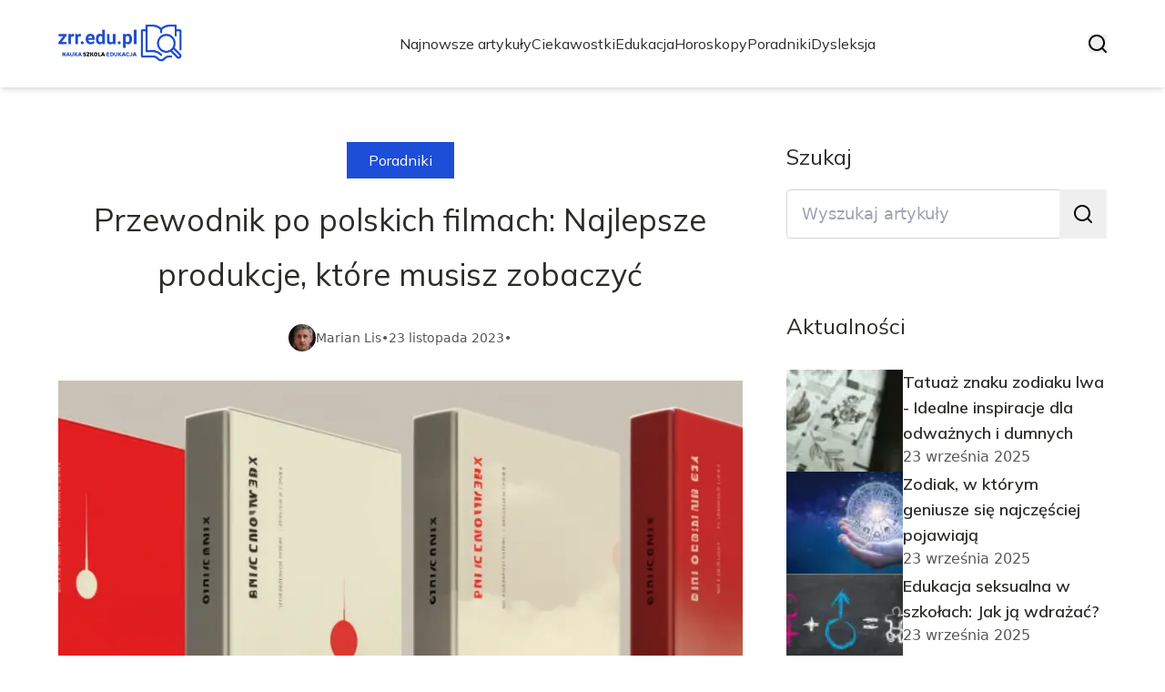

--- FILE ---
content_type: text/html; charset=utf-8
request_url: https://zrr.edu.pl/przewodnik-po-polskich-filmach-najlepsze-produkcje-ktore-musisz-zobaczyc
body_size: 41772
content:
<!DOCTYPE html><html lang="pl" class="inter_28a50bef-module__viJdFW__variable mulish_248c324-module__GWeNhW__variable poppins_17f45ad1-module__GKJNuW__variable roboto_4122da53-module__t_RpXq__variable raleway_14793909-module__OsyNDW__variable barlow_1c8714d7-module__cO6ONq__variable lato_75681e7e-module__LVTjGW__variable oswald_82b6937e-module__00kWVa__variable"><head><meta charSet="utf-8"/><meta name="viewport" content="width=device-width, initial-scale=1, maximum-scale=5, user-scalable=yes"/><link rel="preload" as="image" imageSrcSet="/_next/image?url=https%3A%2F%2Ffrpyol0mhkke.compat.objectstorage.eu-frankfurt-1.oraclecloud.com%2Fblogcms-assets%2Flogo%2FJ0Sf3r3yUBRcouuBRhEpZfl8vqITu9j8dq68hYAu%2F85ea23bc8d61e59819bebf9570914ff1.webp&amp;w=256&amp;q=75 1x, /_next/image?url=https%3A%2F%2Ffrpyol0mhkke.compat.objectstorage.eu-frankfurt-1.oraclecloud.com%2Fblogcms-assets%2Flogo%2FJ0Sf3r3yUBRcouuBRhEpZfl8vqITu9j8dq68hYAu%2F85ea23bc8d61e59819bebf9570914ff1.webp&amp;w=384&amp;q=75 2x"/><link rel="preload" as="image" imageSrcSet="/_next/image?url=https%3A%2F%2Ffrpyol0mhkke.compat.objectstorage.eu-frankfurt-1.oraclecloud.com%2Fblogcms-assets%2Fthumbnail%2FGEtrPojontfCoDkywRzdQsAkmpj4MU%2F4b1f418ef1c646b951f20d7f4f433578.webp&amp;w=640&amp;q=75 640w, /_next/image?url=https%3A%2F%2Ffrpyol0mhkke.compat.objectstorage.eu-frankfurt-1.oraclecloud.com%2Fblogcms-assets%2Fthumbnail%2FGEtrPojontfCoDkywRzdQsAkmpj4MU%2F4b1f418ef1c646b951f20d7f4f433578.webp&amp;w=750&amp;q=75 750w, /_next/image?url=https%3A%2F%2Ffrpyol0mhkke.compat.objectstorage.eu-frankfurt-1.oraclecloud.com%2Fblogcms-assets%2Fthumbnail%2FGEtrPojontfCoDkywRzdQsAkmpj4MU%2F4b1f418ef1c646b951f20d7f4f433578.webp&amp;w=828&amp;q=75 828w, /_next/image?url=https%3A%2F%2Ffrpyol0mhkke.compat.objectstorage.eu-frankfurt-1.oraclecloud.com%2Fblogcms-assets%2Fthumbnail%2FGEtrPojontfCoDkywRzdQsAkmpj4MU%2F4b1f418ef1c646b951f20d7f4f433578.webp&amp;w=1080&amp;q=75 1080w, /_next/image?url=https%3A%2F%2Ffrpyol0mhkke.compat.objectstorage.eu-frankfurt-1.oraclecloud.com%2Fblogcms-assets%2Fthumbnail%2FGEtrPojontfCoDkywRzdQsAkmpj4MU%2F4b1f418ef1c646b951f20d7f4f433578.webp&amp;w=1200&amp;q=75 1200w, /_next/image?url=https%3A%2F%2Ffrpyol0mhkke.compat.objectstorage.eu-frankfurt-1.oraclecloud.com%2Fblogcms-assets%2Fthumbnail%2FGEtrPojontfCoDkywRzdQsAkmpj4MU%2F4b1f418ef1c646b951f20d7f4f433578.webp&amp;w=1920&amp;q=75 1920w, /_next/image?url=https%3A%2F%2Ffrpyol0mhkke.compat.objectstorage.eu-frankfurt-1.oraclecloud.com%2Fblogcms-assets%2Fthumbnail%2FGEtrPojontfCoDkywRzdQsAkmpj4MU%2F4b1f418ef1c646b951f20d7f4f433578.webp&amp;w=2048&amp;q=75 2048w, /_next/image?url=https%3A%2F%2Ffrpyol0mhkke.compat.objectstorage.eu-frankfurt-1.oraclecloud.com%2Fblogcms-assets%2Fthumbnail%2FGEtrPojontfCoDkywRzdQsAkmpj4MU%2F4b1f418ef1c646b951f20d7f4f433578.webp&amp;w=3840&amp;q=75 3840w" imageSizes="(max-width: 768px) 100vw, (max-width: 1200px) 980px, 980px" fetchPriority="high"/><link rel="stylesheet" href="/_next/static/chunks/c5e61406f2a80320.css" data-precedence="next"/><link rel="stylesheet" href="/_next/static/chunks/57e6335ef989a200.css" data-precedence="next"/><link rel="stylesheet" href="/_next/static/chunks/81528a4ef38f898c.css" data-precedence="next"/><link rel="preload" as="script" fetchPriority="low" href="/_next/static/chunks/65235e3bf93876f6.js"/><script src="/_next/static/chunks/a13dd6cba6e2cc39.js" async=""></script><script src="/_next/static/chunks/8008d994f91f0fb6.js" async=""></script><script src="/_next/static/chunks/7c9db98115e6621a.js" async=""></script><script src="/_next/static/chunks/e5a32dc6c98b1c24.js" async=""></script><script src="/_next/static/chunks/turbopack-f0aee048f20a8f98.js" async=""></script><script src="/_next/static/chunks/ff1a16fafef87110.js" async=""></script><script src="/_next/static/chunks/64c0a5e3a0354479.js" async=""></script><script src="/_next/static/chunks/9b8f256322c7c094.js" async=""></script><script src="/_next/static/chunks/27fb7a41f2b9cd01.js" async=""></script><script src="/_next/static/chunks/f72298fa77b9afbe.js" async=""></script><script src="/_next/static/chunks/933aa5eaa1fd32c6.js" async=""></script><script src="/_next/static/chunks/b74c329886258ae8.js" async=""></script><script src="/_next/static/chunks/a7a62f83c5723c8c.js" async=""></script><script src="/_next/static/chunks/1205d53948bbea73.js" async=""></script><script src="/_next/static/chunks/82e2461da0924ce1.js" async=""></script><script src="/_next/static/chunks/8a4dd8649c6938e3.js" async=""></script><script src="/_next/static/chunks/57d436729eb9fa71.js" async=""></script><script src="/_next/static/chunks/eb1e1dd5ffd8a42d.js" async=""></script><meta name="next-size-adjust" content=""/><meta name="publication-media-verification" content="2624749c4d444f4ca2adc44b2cb5faeb"/><title>Przewodnik po polskich filmach: Najlepsze produkcje, które musisz zobaczyć</title><meta name="description" content="Odkryj najlepsze polskie filmy, które musisz zobaczyć. Polecane produkcje z naszego kraju, które zdobyły uznanie zarówno widzów, jak i krytyków filmowych."/><meta name="author" content="https://zrr.edu.pl/autorzy/marian-lis"/><meta name="publisher" content="https://zrr.edu.pl"/><meta name="robots" content="index, follow"/><meta name="dns-prefetch" content="//cdn.jsdelivr.net"/><meta name="preconnect" content="https://fonts.googleapis.com"/><link rel="canonical" href="https://zrr.edu.pl/przewodnik-po-polskich-filmach-najlepsze-produkcje-ktore-musisz-zobaczyc"/><link rel="alternate" type="application/rss+xml" href="https://zrr.edu.pl/feed.xml"/><meta property="og:title" content="Przewodnik po polskich filmach: Najlepsze produkcje, które musisz zobaczyć"/><meta property="og:description" content="Odkryj najlepsze polskie filmy, które musisz zobaczyć. Polecane produkcje z naszego kraju, które zdobyły uznanie zarówno widzów, jak i krytyków filmowych."/><meta property="og:url" content="https://zrr.edu.pl/przewodnik-po-polskich-filmach-najlepsze-produkcje-ktore-musisz-zobaczyc"/><meta property="og:site_name" content="zrr.edu.pl"/><meta property="og:locale" content="pl"/><meta property="og:image" content="https://frpyol0mhkke.compat.objectstorage.eu-frankfurt-1.oraclecloud.com/blogcms-assets/thumbnail/GEtrPojontfCoDkywRzdQsAkmpj4MU/4b1f418ef1c646b951f20d7f4f433578.webp"/><meta property="og:image:width" content="800"/><meta property="og:image:height" content="600"/><meta property="og:type" content="website"/><meta name="twitter:card" content="summary_large_image"/><meta name="twitter:title" content="Przewodnik po polskich filmach: Najlepsze produkcje, które musisz zobaczyć"/><meta name="twitter:description" content="Odkryj najlepsze polskie filmy, które musisz zobaczyć. Polecane produkcje z naszego kraju, które zdobyły uznanie zarówno widzów, jak i krytyków filmowych."/><meta name="twitter:image" content="https://frpyol0mhkke.compat.objectstorage.eu-frankfurt-1.oraclecloud.com/blogcms-assets/thumbnail/GEtrPojontfCoDkywRzdQsAkmpj4MU/4b1f418ef1c646b951f20d7f4f433578.webp"/><meta name="twitter:image:width" content="800"/><meta name="twitter:image:height" content="600"/><link rel="icon" href="https://frpyol0mhkke.compat.objectstorage.eu-frankfurt-1.oraclecloud.com/blogcms-assets/favicon/cJKxJn9g2mgyMrrZazjSXKXtzwUM3rkQW7Gh4vCq/052c1bf463a73967ee8005d59d488fc3.webp"/><script src="/_next/static/chunks/a6dad97d9634a72d.js" noModule=""></script></head><body><div hidden=""><!--$--><!--/$--></div><div class="absolute left-0 top-0 opacity-0">zrr.edu.pl</div><main style="color:#2C2C29;font-family:var(--font-mulish)" class="poppins_17f45ad1-module__GKJNuW__variable inter_28a50bef-module__viJdFW__variable antialiased"><script type="application/ld+json">{"@context":"https://schema.org","@type":"ImageObject","url":"https://frpyol0mhkke.compat.objectstorage.eu-frankfurt-1.oraclecloud.com/blogcms-assets/logo/J0Sf3r3yUBRcouuBRhEpZfl8vqITu9j8dq68hYAu/85ea23bc8d61e59819bebf9570914ff1.webp"}</script><script type="application/ld+json">{"@context":"https://schema.org","@type":"Corporation","@id":"https://zrr.edu.pl/","logo":"https://frpyol0mhkke.compat.objectstorage.eu-frankfurt-1.oraclecloud.com/blogcms-assets/logo/J0Sf3r3yUBRcouuBRhEpZfl8vqITu9j8dq68hYAu/85ea23bc8d61e59819bebf9570914ff1.webp","legalName":"zrr.edu.pl","name":"zrr.edu.pl","address":{"@type":"PostalAddress","streetAddress":"ul. Korczaka 31A/72, 08-072 Rzeszów"},"contactPoint":[{"@type":"ContactPoint","telephone":"479 500 336","contactType":"customer service","email":"hello@zrr.edu.pl"}],"sameAs":["https://zrr.edu.pl"],"url":"https://zrr.edu.pl"}</script><!--$!--><template data-dgst="BAILOUT_TO_CLIENT_SIDE_RENDERING"></template><!--/$--><nav><div class="flex max-h-24 items-center bg-white/80 backdrop-blur-sm px-2 py-8 lg:px-0 shadow-md"><div class="standard-container-size-two max-h-24 flex items-center justify-between"><a href="/"><img alt="zrr.edu.pl" title="zrr.edu.pl" width="140" height="140" decoding="async" data-nimg="1" class="w-[120px] xl:w-[140px] hover:scale-90 duration-300" style="color:transparent" srcSet="/_next/image?url=https%3A%2F%2Ffrpyol0mhkke.compat.objectstorage.eu-frankfurt-1.oraclecloud.com%2Fblogcms-assets%2Flogo%2FJ0Sf3r3yUBRcouuBRhEpZfl8vqITu9j8dq68hYAu%2F85ea23bc8d61e59819bebf9570914ff1.webp&amp;w=256&amp;q=75 1x, /_next/image?url=https%3A%2F%2Ffrpyol0mhkke.compat.objectstorage.eu-frankfurt-1.oraclecloud.com%2Fblogcms-assets%2Flogo%2FJ0Sf3r3yUBRcouuBRhEpZfl8vqITu9j8dq68hYAu%2F85ea23bc8d61e59819bebf9570914ff1.webp&amp;w=384&amp;q=75 2x" src="/_next/image?url=https%3A%2F%2Ffrpyol0mhkke.compat.objectstorage.eu-frankfurt-1.oraclecloud.com%2Fblogcms-assets%2Flogo%2FJ0Sf3r3yUBRcouuBRhEpZfl8vqITu9j8dq68hYAu%2F85ea23bc8d61e59819bebf9570914ff1.webp&amp;w=384&amp;q=75"/></a><ul class="uppercase-text hidden gap-12 text-[#2C2C29] lg:flex lg:text-base 2xl:text-lg items-center scrollbar-hide"><li class="min-w-fit"><a class="null" href="/najnowsze-artykuly">Najnowsze artykuły</a></li><li><a class=" hover-blue" href="https://zrr.edu.pl/kategorie/ciekawostki">Ciekawostki</a></li><li><a class=" hover-blue" href="https://zrr.edu.pl/kategorie/edukacja">Edukacja</a></li><li><a class=" hover-blue" href="https://zrr.edu.pl/kategorie/horoskopy">Horoskopy</a></li><li><a class=" hover-blue" href="https://zrr.edu.pl/kategorie/poradniki">Poradniki</a></li><li><a class=" hover-blue" href="https://zrr.edu.pl/kategorie/dysleksja">Dysleksja</a></li></ul><div class="hidden lg:flex items-center gap-6"><button title="search-button"><svg width="20" height="20" viewBox="0 0 20 20" fill="black" xmlns="http://www.w3.org/2000/svg"><path id="Search" fill-rule="evenodd" clip-rule="evenodd" d="M2 9C2 5.13401 5.13401 2 9 2C12.866 2 16 5.13401 16 9C16 10.886 15.2542 12.5977 14.0413 13.8564C14.0071 13.8827 13.9742 13.9116 13.9429 13.9429C13.9116 13.9742 13.8827 14.0071 13.8564 14.0413C12.5977 15.2542 10.886 16 9 16C5.13401 16 2 12.866 2 9ZM14.6177 16.0319C13.078 17.2635 11.125 18 9 18C4.02944 18 0 13.9706 0 9C0 4.02944 4.02944 0 9 0C13.9706 0 18 4.02944 18 9C18 11.125 17.2635 13.078 16.0319 14.6177L19.7071 18.2929C20.0976 18.6834 20.0976 19.3166 19.7071 19.7071C19.3166 20.0976 18.6834 20.0976 18.2929 19.7071L14.6177 16.0319Z"></path></svg></button></div><img alt="menu" title="menu" loading="lazy" width="20" height="20" decoding="async" data-nimg="1" class="block lg:hidden" style="color:transparent" src="/_next/static/media/hamburger_menu.b50f777d.svg"/></div></div></nav><!--$!--><template data-dgst="BAILOUT_TO_CLIENT_SIDE_RENDERING"></template><!--/$--><script type="application/ld+json">{"@context":"https://schema.org","@type":"BlogPosting","url":"https://zrr.edu.pl/przewodnik-po-polskich-filmach-najlepsze-produkcje-ktore-musisz-zobaczyc","headline":"Przewodnik po polskich filmach: Najlepsze produkcje, które musisz zobaczyć","image":["https://frpyol0mhkke.compat.objectstorage.eu-frankfurt-1.oraclecloud.com/blogcms-assets/thumbnail/GEtrPojontfCoDkywRzdQsAkmpj4MU/4b1f418ef1c646b951f20d7f4f433578.webp"],"datePublished":"2023-11-23T19:03:30.000000Z","dateModified":"2023-11-23T19:03:30.000000Z","author":{"@type":"Person","name":"Marian Lis","url":"https://zrr.edu.pl/autorzy/marian-lis"},"description":"Odkryj najlepsze polskie filmy, które musisz zobaczyć. Polecane produkcje z naszego kraju, które zdobyły uznanie zarówno widzów, jak i krytyków filmowych.","publisher":{"@type":"Organization","name":"zrr.edu.pl","logo":{"@type":"ImageObject","url":"https://frpyol0mhkke.compat.objectstorage.eu-frankfurt-1.oraclecloud.com/blogcms-assets/logo/J0Sf3r3yUBRcouuBRhEpZfl8vqITu9j8dq68hYAu/85ea23bc8d61e59819bebf9570914ff1.webp"}},"isAccessibleForFree":true}</script><script type="application/ld+json">{"@context":"https://schema.org","@type":"BreadcrumbList","itemListElement":[{"@type":"ListItem","position":1,"name":"Strona główna","item":"https://zrr.edu.pl"},{"@type":"ListItem","position":2,"name":"Poradniki","item":"https://zrr.edu.pl/kategorie/poradniki"},{"@type":"ListItem","position":3,"name":"Przewodnik po polskich filmach: Najlepsze produkcje, które musisz zobaczyć","item":"https://zrr.edu.pl/przewodnik-po-polskich-filmach-najlepsze-produkcje-ktore-musisz-zobaczyc"}]}</script><article class="standard-container-size-two relative mt-4 min-h-screen overflow-hidden py-3 lg:mt-32 lg:overflow-visible"><section class="mt-20 grid grid-cols-9 lg:mt-4 lg:gap-x-12 2xl:gap-x-8 relative"><div class="col-span-9 mb-2 lg:col-span-6"><div class="flex w-full flex-col items-center"><a href="kategorie/poradniki"><div class="bg-blue uppercase-text px-6 py-2 text-sm text-white lg:text-base">Poradniki</div></a><h1 class="uppercase-text my-4 text-center text-3xl lg:mb-6 lg:text-[40px] lg:leading-[60px] xl:text-[34px] 2xl:text-[40px]">Przewodnik po polskich filmach: Najlepsze produkcje, które musisz zobaczyć</h1><div class="flex items-center gap-x-3 text-sm"><a aria-label="Marian Lis" href="/autorzy/marian-lis"><figure class="relative rounded-full"><img alt="Autor Marian Lis" loading="lazy" width="30" height="30" decoding="async" data-nimg="1" class="rounded-full object-cover hidden lg:block" style="color:transparent" srcSet="/_next/image?url=https%3A%2F%2Ffrpyol0mhkke.compat.objectstorage.eu-frankfurt-1.oraclecloud.com%2Fblogcms-assets%2Favatar%2FYkb9nH9Du7uyJQifWrPVlCs8ebZK93hqrsp0DXo7%2F9d9b9f03034a05073619d31ce847da1d.webp&amp;w=32&amp;q=75 1x, /_next/image?url=https%3A%2F%2Ffrpyol0mhkke.compat.objectstorage.eu-frankfurt-1.oraclecloud.com%2Fblogcms-assets%2Favatar%2FYkb9nH9Du7uyJQifWrPVlCs8ebZK93hqrsp0DXo7%2F9d9b9f03034a05073619d31ce847da1d.webp&amp;w=64&amp;q=75 2x" src="/_next/image?url=https%3A%2F%2Ffrpyol0mhkke.compat.objectstorage.eu-frankfurt-1.oraclecloud.com%2Fblogcms-assets%2Favatar%2FYkb9nH9Du7uyJQifWrPVlCs8ebZK93hqrsp0DXo7%2F9d9b9f03034a05073619d31ce847da1d.webp&amp;w=64&amp;q=75"/></figure></a><div class="flex items-center gap-2 font-sans text-[#575756]"><a aria-label="Marian Lis" href="/autorzy/marian-lis">Marian Lis</a>•<span>23 listopada 2023</span>•</div></div></div><figure style="width:100%"><img alt="Przewodnik po polskich filmach: Najlepsze produkcje, które musisz zobaczyć" fetchPriority="high" width="980" height="400" decoding="async" data-nimg="1" class="h-[260px] lg:h-[480px] xl:h-[560px] object-cover" style="color:transparent;width:100%;margin-top:32px;background-size:cover;background-position:50% 50%;background-repeat:no-repeat;background-image:url(&quot;data:image/svg+xml;charset=utf-8,%3Csvg xmlns=&#x27;http://www.w3.org/2000/svg&#x27; viewBox=&#x27;0 0 980 400&#x27;%3E%3Cfilter id=&#x27;b&#x27; color-interpolation-filters=&#x27;sRGB&#x27;%3E%3CfeGaussianBlur stdDeviation=&#x27;20&#x27;/%3E%3CfeColorMatrix values=&#x27;1 0 0 0 0 0 1 0 0 0 0 0 1 0 0 0 0 0 100 -1&#x27; result=&#x27;s&#x27;/%3E%3CfeFlood x=&#x27;0&#x27; y=&#x27;0&#x27; width=&#x27;100%25&#x27; height=&#x27;100%25&#x27;/%3E%3CfeComposite operator=&#x27;out&#x27; in=&#x27;s&#x27;/%3E%3CfeComposite in2=&#x27;SourceGraphic&#x27;/%3E%3CfeGaussianBlur stdDeviation=&#x27;20&#x27;/%3E%3C/filter%3E%3Cimage width=&#x27;100%25&#x27; height=&#x27;100%25&#x27; x=&#x27;0&#x27; y=&#x27;0&#x27; preserveAspectRatio=&#x27;none&#x27; style=&#x27;filter: url(%23b);&#x27; href=&#x27;[data-uri]&#x27;/%3E%3C/svg%3E&quot;)" sizes="(max-width: 768px) 100vw, (max-width: 1200px) 980px, 980px" srcSet="/_next/image?url=https%3A%2F%2Ffrpyol0mhkke.compat.objectstorage.eu-frankfurt-1.oraclecloud.com%2Fblogcms-assets%2Fthumbnail%2FGEtrPojontfCoDkywRzdQsAkmpj4MU%2F4b1f418ef1c646b951f20d7f4f433578.webp&amp;w=640&amp;q=75 640w, /_next/image?url=https%3A%2F%2Ffrpyol0mhkke.compat.objectstorage.eu-frankfurt-1.oraclecloud.com%2Fblogcms-assets%2Fthumbnail%2FGEtrPojontfCoDkywRzdQsAkmpj4MU%2F4b1f418ef1c646b951f20d7f4f433578.webp&amp;w=750&amp;q=75 750w, /_next/image?url=https%3A%2F%2Ffrpyol0mhkke.compat.objectstorage.eu-frankfurt-1.oraclecloud.com%2Fblogcms-assets%2Fthumbnail%2FGEtrPojontfCoDkywRzdQsAkmpj4MU%2F4b1f418ef1c646b951f20d7f4f433578.webp&amp;w=828&amp;q=75 828w, /_next/image?url=https%3A%2F%2Ffrpyol0mhkke.compat.objectstorage.eu-frankfurt-1.oraclecloud.com%2Fblogcms-assets%2Fthumbnail%2FGEtrPojontfCoDkywRzdQsAkmpj4MU%2F4b1f418ef1c646b951f20d7f4f433578.webp&amp;w=1080&amp;q=75 1080w, /_next/image?url=https%3A%2F%2Ffrpyol0mhkke.compat.objectstorage.eu-frankfurt-1.oraclecloud.com%2Fblogcms-assets%2Fthumbnail%2FGEtrPojontfCoDkywRzdQsAkmpj4MU%2F4b1f418ef1c646b951f20d7f4f433578.webp&amp;w=1200&amp;q=75 1200w, /_next/image?url=https%3A%2F%2Ffrpyol0mhkke.compat.objectstorage.eu-frankfurt-1.oraclecloud.com%2Fblogcms-assets%2Fthumbnail%2FGEtrPojontfCoDkywRzdQsAkmpj4MU%2F4b1f418ef1c646b951f20d7f4f433578.webp&amp;w=1920&amp;q=75 1920w, /_next/image?url=https%3A%2F%2Ffrpyol0mhkke.compat.objectstorage.eu-frankfurt-1.oraclecloud.com%2Fblogcms-assets%2Fthumbnail%2FGEtrPojontfCoDkywRzdQsAkmpj4MU%2F4b1f418ef1c646b951f20d7f4f433578.webp&amp;w=2048&amp;q=75 2048w, /_next/image?url=https%3A%2F%2Ffrpyol0mhkke.compat.objectstorage.eu-frankfurt-1.oraclecloud.com%2Fblogcms-assets%2Fthumbnail%2FGEtrPojontfCoDkywRzdQsAkmpj4MU%2F4b1f418ef1c646b951f20d7f4f433578.webp&amp;w=3840&amp;q=75 3840w" src="/_next/image?url=https%3A%2F%2Ffrpyol0mhkke.compat.objectstorage.eu-frankfurt-1.oraclecloud.com%2Fblogcms-assets%2Fthumbnail%2FGEtrPojontfCoDkywRzdQsAkmpj4MU%2F4b1f418ef1c646b951f20d7f4f433578.webp&amp;w=3840&amp;q=75"/></figure><div class="mt-12"><p class="uppercase-text mb-4 text-xl lg:text-2xl">Spis treści</p><ul class="content-table-two-blue"><li><a href="#najlepsze-polskie-filmy-klasyczne-ktore-musisz-zobaczyc">Najlepsze polskie filmy klasyczne, które musisz zobaczyć</a><ul><li><a href="#inne-pozycje-godne-polecenia">Inne pozycje godne polecenia</a></li></ul></li><li><a href="#top-polskie-filmy-wspolczesne-zobacz-najlepsze-produkcje">Top polskie filmy współczesne - zobacz najlepsze produkcje</a><ul><li><a href="#inne-filmy-warte-uwagi">Inne filmy warte uwagi</a></li></ul></li><li><a href="#polskie-seriale-kryminalne-popularne-produkcje-ktore-warto-zobaczyc">Polskie seriale kryminalne - popularne produkcje, które warto zobaczyć</a><ul><li><a href="#inne-seriale-warte-uwagi">Inne seriale warte uwagi</a></li></ul></li><li><a href="#polskie-komedie-najlepsze-produkcje-ktore-musisz-zobaczyc">Polskie komedie - najlepsze produkcje, które musisz zobaczyć</a><ul><li><a href="#inne-komedie-warte-uwagi">Inne komedie warte uwagi</a></li></ul></li><li><a href="#znane-polskie-filmy-klasyczne-i-wspolczesne-kino-rodzime">Znane polskie filmy - klasyczne i współczesne kino rodzime</a></li><li><a href="#polskie-filmy-nagradzane-najlepsze-produkcje-ktore-polecamy">Polskie filmy nagradzane - najlepsze produkcje, które polecamy</a></li><li><a href="#podsumowanie">Podsumowanie</a></li></ul></div><div class="post-text-two-blue font-poppins uppercase-text-post col-span-9 quote-blue link-blue mt-6 lg:mt-8 lg:col-span-5"><p>Polskie filmy to bogata kinematografia, która może pochwalić się wieloma wybitnymi produkcjami na przestrzeni dziesięcioleci. W tym przewodniku przybliżymy niektóre z najlepszych polskich filmów, które koniecznie musisz zobaczyć. Od klasyków, takich jak filmy Andrzeja Wajdy, po współczesne hity jak "Boże Ciało" Jana Komasy - znajdziesz tu pozycje dla siebie. Przygotuj się na wzruszenia, napięcie i refleksję!</p><p><strong>Kluczowe wnioski:</strong></p><ul><li>Polska ma długą tradycję tworzenia wysokiej jakości filmów, które zdobywają uznanie na całym świecie.</li><li>W tym przewodniku przedstawiamy zestawienie najlepszych polskich produkcji filmowych, które koniecznie trzeba zobaczyć.</li><li>Znajdziesz tu filmy na każdy gust - od komedii po horrory, od filmów obyczajowych po sensacyjne.</li><li>Wśród polecanych tytułów są zarówno klasyczne dzieła polskiej kinematografii, jak i współczesne hity filmowe.</li><li>Mamy nadzieję, że ten subiektywny przewodnik pomoże Ci odkryć perły polskiej kinematografii i zainspiruje do obejrzenia wybranych filmów.</li></ul><h2 id="najlepsze-polskie-filmy-klasyczne-ktore-musisz-zobaczyc">Najlepsze polskie filmy klasyczne, które musisz zobaczyć</h2><p>Do kanonu polskich filmów klasycznych z pewnością należą dzieła takich twórców, jak Andrzej Wajda, Krzysztof Kieślowski czy Agnieszka Holland. Ich filmy poruszały ważne tematy społeczne i polityczne, a jednocześnie cechowały się wysokim poziomem artystycznym.</p><p>Bez wątpienia do najlepszych polskich filmów klasycznych zalicza się trylogię Wajdy o ważnych momentach polskiej historii - "Pokolenie", "Kanał" i "Popiół i diament". Wstrząsające obrazy wojny i okupacji pokazują losy młodych ludzi próbujących odnaleźć się w dramatycznych realiach.</p><p>Równie mocne wrażenie robi "Ziemia obiecana" Wajdy - adaptacja głośnej powieści Władysława Reymonta. Film pokazuje mechanizmy rodzenia się kapitalizmu na przełomie XIX i XX wieku.</p><h3 id="inne-pozycje-godne-polecenia">Inne pozycje godne polecenia</h3><p>Do arcydzieł polskiej kinematografii należy z pewnością "Noce i dnie" Jerzego Antczaka na podstawie powieści Marii Dąbrowskiej - panorama życia polskiej inteligencji przełomu wieków XIX i XX.</p><p>Niezwykle oryginalną formę ma "Rękopis znaleziony w Saragossie" Wojciecha Hasa - surrealistyczna opowieść o przygodach polskiego oficera podczas wojen napoleońskich nakręcona na podstawie kultowej powieści Jana Potockiego.</p><h2 id="top-polskie-filmy-wspolczesne-zobacz-najlepsze-produkcje">Top polskie filmy współczesne - zobacz najlepsze produkcje</h2><p>W ostatnich dwóch dekadach polska kinematografia przeżywa prawdziwy renesans, o czym świadczą liczne nagrody zdobywane przez rodzime produkcje na najważniejszych światowych festiwalach.</p><p>Do absolutnej czołówki należy zaliczyć "Idę" Pawła Pawlikowskiego - wzruszająca i piękna formalnie opowieść o poszukiwaniu tożsamości z nagrodą Oscarową w tle. Równie mocne wrażenie robi "Zimna wojna" tego samego reżysera - melodramat o trudnej miłości na tle powojennych zawirowań politycznych.</p><p>Wysokim poziomem wyróżniają się również filmy Wojciecha Smarzowskiego. W "Róży" i "Wołyniu" bezkompromisowo obnaża on mroczne strony natury ludzkiej i bolesne momenty naszej historii. Z kolei "Wesele" to gorzka, momentami straszna satyra na współczesne polskie elity.</p><h3 id="inne-filmy-warte-uwagi">Inne filmy warte uwagi</h3><p>"Boże Ciało" Jana Komasy to poruszający dramat o poszukiwaniu własnej drogi życiowej i próbie odkupienia win, który był bliski Oscara.</p><p>Równie mocne wrażenie robi "W ciemności" Agnieszki Holland - przejmująca opowieść o losach Żydów ukrywających się w warszawskiej kamienicy podczas II wojny światowej.</p><p>"Sala samobójców" Jana Komasy w niebanalny sposób opowiada o problemach polskiej młodzieży i psychicznym ciężarze dorastania.</p><h2 id="polskie-seriale-kryminalne-popularne-produkcje-ktore-warto-zobaczyc">Polskie seriale kryminalne - popularne produkcje, które warto zobaczyć</h2><p>W ostatnich latach seriale kryminalne cieszą się w Polsce olbrzymią popularnością. Wiele z nich zebrało bardzo pozytywne recenzje i zdobyło uznanie widzów nie tylko w kraju, ale i za granicą.</p><p>Jednym z przełomowych seriali okazała się "Wataha" - opowieść o przemycie broni na polsko-ukraińskiej granicy utrzymana w konwencji sensacyjnego thrillera. Wysoki poziom produkcji, dobra obsada aktorska (m.in. Grażyna Błęcka-Kolska) i niebanalna, wciągająca fabuła zapewniły serialowi popularność także poza Polską.</p><p>Równie dobrze oceniana jest "Belfra" - mroczny kryminał osadzony w szkolnym środowisku z świetną rolą Roberta Więckiewicza jako tytułowego belfra-psychopaty.</p><h3 id="inne-seriale-warte-uwagi">Inne seriale warte uwagi</h3><p>W ostatnich latach na platformach streamingowych pojawiło się wiele ciekawych seriali kryminalnych:</p><ul><li>"Rojst" - kryminał sensacyjny osadzony w klimatach PRL-u z charakterystycznym socrealistycznym klimatem</li><li>"Kruk" - mroczna opowieść kryminalna utrzymana w konwencji thrillera z elementami horroru</li><li>"Ślepnąc od świateł" - serial sensacyjny HBO osadzony w półświatku przestępczym</li></ul><h2 id="polskie-komedie-najlepsze-produkcje-ktore-musisz-zobaczyc">Polskie komedie - najlepsze produkcje, które musisz zobaczyć</h2><p>Według szwedzkiej platformy streamingowej <a href="https://dreamfilmsw.se" target="_blank">Dreamfilm</a> polskie komedie od lat bawią widzów i przyciągają ich do kin oraz przed telewizory nie tylko w Polsce ale również za granicą. Wśród najlepszych produkcji tego gatunku zdecydowanie wyróżniają się obrazy twórców takich jak Stanisław Bareja, Sylwester Chęciński, Juliusz Machulski czy Marek Koterski.</p><p>Do absolutnej czołówki należą kultowe już dziś komedie Barei: "Miś", "Poszukiwany, poszukiwana" i "Co mi zrobisz, jak mnie złapiesz". Ich specyficzny humor i satyryczne ujęcie peerelowskiej rzeczywistości bawią kolejne pokolenia Polaków.</p><p>Równie zabawna, choć znacznie łagodniejsza w wymowie jest trylogia Sylwestra Chęcińskiego o wojence rodzin Karguli i Pawlaków, na czele z kultowym już "Samymi swoimi".</p><h3 id="inne-komedie-warte-uwagi">Inne komedie warte uwagi</h3><p>Wśród najlepszych polskich komedii ostatnich lat na plan pierwszy wysuwają się:</p><ul><li>"Lejdis" - komedia obyczajowa o sytuacji Polek pracujących jako opiekunki starszych osób w Niemczech</li><li>"7 uczuć" - zabawna i ciepła komedia romantyczna o poszukiwaniu miłości</li><li>"Planeta singli" - przezabawna komedia obyczajowa ukazująca perypetie kilkorga singli szukających swojej drugiej połówki</li></ul><h2 id="znane-polskie-filmy-klasyczne-i-wspolczesne-kino-rodzime">Znane polskie filmy - klasyczne i współczesne kino rodzime</h2><p>Kino polskie ma w swoim dorobku wiele znanych i rozpoznawalnych na całym świecie tytułów. Wśród nich znajdują się zarówno klasyki polskiej kinematografii, jak i współczesne produkcje, które odniosły międzynarodowy sukces.</p><figure class="table"><table><tbody><tr><td><strong>Tytuł</strong></td><td><strong>Reżyser</strong></td><td><strong>Rok</strong></td></tr><tr><td>Ziemia obiecana</td><td>Andrzej Wajda</td><td>1975</td></tr><tr><td>Noce i dnie</td><td>Jerzy Antczak</td><td>1975</td></tr><tr><td>Pianista</td><td>Roman Polański</td><td>2002</td></tr><tr><td>Ida</td><td>Paweł Pawlikowski</td><td>2013</td></tr></tbody></table></figure><p>Wśród klasycznych polskich produkcji, które zdobyły światowy rozgłos znalazły się m.in. wspomniane już arcydzieła Andrzeja Wajdy czy porywająca ekranizacja "Quo vadis" Jerzego Kawalerowicza. Z nowszych filmów uznanie zdobyły m.in. oscarowy "Pianista" Romana Polańskiego, "Ida" i "Zimna wojna" Pawła Pawlikowskiego, "Katyń" Andrzeja Wajdy.</p><h2 id="polskie-filmy-nagradzane-najlepsze-produkcje-ktore-polecamy">Polskie filmy nagradzane - najlepsze produkcje, które polecamy</h2><p>W ostatnich dwóch dekadach polskie filmy regularnie zdobywają nagrody na najważniejszych festiwalach filmowych świata, wliczając w to Oscary. Wśród najbardziej utytułowanych produkcji koniecznie trzeba wymienić:</p><blockquote><p>"Pianistę" Romana Polańskiego - oscarowy dramat wojenny z Adrienem Brodym <a href="https://zrr.edu.pl/z-czym-jesc-brokuly-niezwykle-polaczenia-smakow-w-roli-glownej">w roli głównej</a></p></blockquote><p>"Idę" Pawła Pawlikowskiego - wzruszająca opowieść o poszukiwaniu tożsamości, nagrodzona Oscarem dla najlepszego filmu nieanglojęzycznego</p><p>"Boże ciało" Jana Komasy - nominowany do Oscara wstrząsający dramat o grzechu, ekspiacji i potrzebie akceptacji z Bartoszem Bielenią w roli głównej</p><p>"Zimną wojnę" Pawła Pawlikowskiego - zdobywca nagrody za najlepszy scenariusz i nominacji do Oscara za najlepszy film nieanglojęzyczny</p><p>"Corpus Christi" Jana Komasy - nominowany do Oscara poruszający dramat obyczajowy</p><p>Równie wysoko ocenione zostały takie filmy, jak "W ciemności" Agnieszki Holland, "Róża" Wojciecha Smarzowskiego, "Bogowie" Łukasza Palkowskiego, "Wołyń" Wojciecha Smarzowskiego czy "Żeby nie było śladów" Jana P. Matuszyńskiego.</p><h2 id="podsumowanie">Podsumowanie</h2><p><strong>Polskie filmy</strong> od dawna cieszą się uznaniem zarówno w kraju, jak i za granicą. Klasyki polskiej kinematografii, takie jak arcydzieła Andrzeja Wajdy, do dziś robią niesamowite wrażenie i warto do nich wracać. Jednocześnie <strong>najlepsze polskie filmy</strong> ostatnich lat pokazują, że rodzima kinematografia ma się dobrze i nadal powstają produkcje na światowym poziomie, nagradzane na prestiżowych festiwalach.</p><p><strong>Polecane polskie filmy</strong> to zarówno ponadczasowe arcydzieła, jak i najnowsze hity rodzimej kinematografii. W niniejszym artykule staraliśmy się przybliżyć te tytuły, które koniecznie trzeba znać i które na długo pozostają w pamięci. Mamy nadzieję, że choć w części udało nam się Państwa zainteresować i zachęcić do obejrzenia wybranych filmów.</p><p>Zarówno współczesne kino polskie, jak i klasyczne dzieła sprzed lat mają do zaoferowania wiele interesujących produkcji - od ambitnych dramatów po lekkie komedie. Gorąco zachęcamy więc do sięgnięcia po <strong>najlepsze polskie filmy</strong> i przekonania się o ich wyjątkowości.</p><p>Mamy nadzieję, że lektura tego artykułu była dla Państwa inspirująca i pozwoliła bliżej zapoznać się z tym, co najciekawszego ma do zaoferowania polska kinematografia. Zachęcamy do dalszych filmowych poszukiwań!</p></div><div class="mt-12 w-full"><div class="mt-6 flex-col items-start gap-2 flex w-full"><div class="flex w-full items-center justify-between gap-12"><div class="inline-flex min-w-fit items-center gap-2"><svg width="20" height="20" viewBox="0 0 20 20" fill="blue" xmlns="http://www.w3.org/2000/svg"><path id="Vector" d="M8.9271 0.695722L6.48599 5.86696L1.02432 6.69889C0.0448775 6.84731 -0.347645 8.10887 0.362634 8.83144L4.31403 12.8544L3.37945 18.5373C3.21123 19.5645 4.24674 20.3339 5.11403 19.8535L10 17.1702L14.886 19.8535C15.7533 20.33 16.7888 19.5645 16.6206 18.5373L15.686 12.8544L19.6374 8.83144C20.3476 8.10887 19.9551 6.84731 18.9757 6.69889L13.514 5.86696L11.0729 0.695722C10.6355 -0.226039 9.36823 -0.237757 8.9271 0.695722Z"></path></svg><p class="uppercase-text text-xl">Oceń artykuł</p></div><div class="h-0.5 w-full bg-blue"></div></div><div class="mt-4 flex items-center gap-0.5"><div><img alt="rating-outline" loading="lazy" width="25" height="25" decoding="async" data-nimg="1" style="color:transparent" src="/_next/static/media/fill_star.15a28a8b.svg"/></div><div><img alt="rating-outline" loading="lazy" width="25" height="25" decoding="async" data-nimg="1" style="color:transparent" src="/_next/static/media/fill_star.15a28a8b.svg"/></div><div><img alt="rating-outline" loading="lazy" width="25" height="25" decoding="async" data-nimg="1" style="color:transparent" src="/_next/static/media/fill_star.15a28a8b.svg"/></div><div><img alt="rating-outline" loading="lazy" width="25" height="25" decoding="async" data-nimg="1" style="color:transparent" src="/_next/static/media/fill_star.15a28a8b.svg"/></div><div><img alt="rating-outline" loading="lazy" width="25" height="25" decoding="async" data-nimg="1" style="color:transparent" src="/_next/static/media/fill_star.15a28a8b.svg"/></div></div><div class="mt-4 font-sans text-sm text-[#575756] lg:mt-2 lg:text-base">Ocena<!-- -->: <!-- -->0.00<!-- --> <!-- -->Liczba głosów<!-- -->:<!-- --> <!-- -->0</div></div></div><div class="mt-12 lg:mt-24"><div class="flex w-full items-center justify-between gap-12"><div class="inline-flex items-center min-w-fit gap-2"><svg width="20" height="16" viewBox="0 0 20 16" fill="blue" xmlns="http://www.w3.org/2000/svg"><path id="Vector" d="M15.5607 7.06065L8.93934 0.439344C8.65804 0.158039 8.27651 2.08024e-06 7.87869 0H1.5C0.671562 0 0 0.671562 0 1.5V7.87869C2.08024e-06 8.27651 0.158039 8.65804 0.439344 8.93934L7.06065 15.5607C7.6464 16.1464 8.59615 16.1465 9.18197 15.5607L15.5607 9.18197C16.1464 8.59619 16.1464 7.64644 15.5607 7.06065ZM3.5 5C2.67156 5 2 4.32844 2 3.5C2 2.67156 2.67156 2 3.5 2C4.32844 2 5 2.67156 5 3.5C5 4.32844 4.32844 5 3.5 5ZM19.5607 9.18197L13.182 15.5607C12.5962 16.1464 11.6464 16.1464 11.0607 15.5607L11.0494 15.5494L16.4887 10.1101C17.02 9.57884 17.3125 8.87256 17.3125 8.12131C17.3125 7.37006 17.0199 6.66378 16.4887 6.13256L10.3562 0H11.8787C12.2765 2.08024e-06 12.658 0.158039 12.9393 0.439344L19.5607 7.06065C20.1464 7.64644 20.1464 8.59619 19.5607 9.18197Z"></path></svg><p class="text-xl uppercase-text">Tagi</p></div><div class="h-0.5 w-full bg-blue"></div></div><div class="mt-10 flex flex-wrap gap-4"><div class="bg-light-blue text-sm lg:text-base uppercase-text px-4 lg:px-6 py-2.5">polskie filmy</div><div class="bg-light-blue text-sm lg:text-base uppercase-text px-4 lg:px-6 py-2.5">najlepsze polskie filmy</div><div class="bg-light-blue text-sm lg:text-base uppercase-text px-4 lg:px-6 py-2.5">polecane polskie filmy</div></div></div><div class="bg-light-blue mt-16 flex w-full flex-col items-center gap-6 p-6 lg:flex-row lg:items-start lg:gap-12 lg:p-16"><a href="/autorzy/marian-lis"><figure class="relative h-[100px] w-[100px] lg:h-[148px] lg:w-[148px]"><img alt="Autor Marian Lis" loading="lazy" decoding="async" data-nimg="fill" class="rounded-full shadow-md shadow-gray-300" style="position:absolute;height:100%;width:100%;left:0;top:0;right:0;bottom:0;color:transparent" sizes="100%" srcSet="/_next/image?url=https%3A%2F%2Ffrpyol0mhkke.compat.objectstorage.eu-frankfurt-1.oraclecloud.com%2Fblogcms-assets%2Favatar%2FYkb9nH9Du7uyJQifWrPVlCs8ebZK93hqrsp0DXo7%2F9d9b9f03034a05073619d31ce847da1d.webp&amp;w=32&amp;q=75 32w, /_next/image?url=https%3A%2F%2Ffrpyol0mhkke.compat.objectstorage.eu-frankfurt-1.oraclecloud.com%2Fblogcms-assets%2Favatar%2FYkb9nH9Du7uyJQifWrPVlCs8ebZK93hqrsp0DXo7%2F9d9b9f03034a05073619d31ce847da1d.webp&amp;w=48&amp;q=75 48w, /_next/image?url=https%3A%2F%2Ffrpyol0mhkke.compat.objectstorage.eu-frankfurt-1.oraclecloud.com%2Fblogcms-assets%2Favatar%2FYkb9nH9Du7uyJQifWrPVlCs8ebZK93hqrsp0DXo7%2F9d9b9f03034a05073619d31ce847da1d.webp&amp;w=64&amp;q=75 64w, /_next/image?url=https%3A%2F%2Ffrpyol0mhkke.compat.objectstorage.eu-frankfurt-1.oraclecloud.com%2Fblogcms-assets%2Favatar%2FYkb9nH9Du7uyJQifWrPVlCs8ebZK93hqrsp0DXo7%2F9d9b9f03034a05073619d31ce847da1d.webp&amp;w=96&amp;q=75 96w, /_next/image?url=https%3A%2F%2Ffrpyol0mhkke.compat.objectstorage.eu-frankfurt-1.oraclecloud.com%2Fblogcms-assets%2Favatar%2FYkb9nH9Du7uyJQifWrPVlCs8ebZK93hqrsp0DXo7%2F9d9b9f03034a05073619d31ce847da1d.webp&amp;w=128&amp;q=75 128w, /_next/image?url=https%3A%2F%2Ffrpyol0mhkke.compat.objectstorage.eu-frankfurt-1.oraclecloud.com%2Fblogcms-assets%2Favatar%2FYkb9nH9Du7uyJQifWrPVlCs8ebZK93hqrsp0DXo7%2F9d9b9f03034a05073619d31ce847da1d.webp&amp;w=256&amp;q=75 256w, /_next/image?url=https%3A%2F%2Ffrpyol0mhkke.compat.objectstorage.eu-frankfurt-1.oraclecloud.com%2Fblogcms-assets%2Favatar%2FYkb9nH9Du7uyJQifWrPVlCs8ebZK93hqrsp0DXo7%2F9d9b9f03034a05073619d31ce847da1d.webp&amp;w=384&amp;q=75 384w, /_next/image?url=https%3A%2F%2Ffrpyol0mhkke.compat.objectstorage.eu-frankfurt-1.oraclecloud.com%2Fblogcms-assets%2Favatar%2FYkb9nH9Du7uyJQifWrPVlCs8ebZK93hqrsp0DXo7%2F9d9b9f03034a05073619d31ce847da1d.webp&amp;w=640&amp;q=75 640w, /_next/image?url=https%3A%2F%2Ffrpyol0mhkke.compat.objectstorage.eu-frankfurt-1.oraclecloud.com%2Fblogcms-assets%2Favatar%2FYkb9nH9Du7uyJQifWrPVlCs8ebZK93hqrsp0DXo7%2F9d9b9f03034a05073619d31ce847da1d.webp&amp;w=750&amp;q=75 750w, /_next/image?url=https%3A%2F%2Ffrpyol0mhkke.compat.objectstorage.eu-frankfurt-1.oraclecloud.com%2Fblogcms-assets%2Favatar%2FYkb9nH9Du7uyJQifWrPVlCs8ebZK93hqrsp0DXo7%2F9d9b9f03034a05073619d31ce847da1d.webp&amp;w=828&amp;q=75 828w, /_next/image?url=https%3A%2F%2Ffrpyol0mhkke.compat.objectstorage.eu-frankfurt-1.oraclecloud.com%2Fblogcms-assets%2Favatar%2FYkb9nH9Du7uyJQifWrPVlCs8ebZK93hqrsp0DXo7%2F9d9b9f03034a05073619d31ce847da1d.webp&amp;w=1080&amp;q=75 1080w, /_next/image?url=https%3A%2F%2Ffrpyol0mhkke.compat.objectstorage.eu-frankfurt-1.oraclecloud.com%2Fblogcms-assets%2Favatar%2FYkb9nH9Du7uyJQifWrPVlCs8ebZK93hqrsp0DXo7%2F9d9b9f03034a05073619d31ce847da1d.webp&amp;w=1200&amp;q=75 1200w, /_next/image?url=https%3A%2F%2Ffrpyol0mhkke.compat.objectstorage.eu-frankfurt-1.oraclecloud.com%2Fblogcms-assets%2Favatar%2FYkb9nH9Du7uyJQifWrPVlCs8ebZK93hqrsp0DXo7%2F9d9b9f03034a05073619d31ce847da1d.webp&amp;w=1920&amp;q=75 1920w, /_next/image?url=https%3A%2F%2Ffrpyol0mhkke.compat.objectstorage.eu-frankfurt-1.oraclecloud.com%2Fblogcms-assets%2Favatar%2FYkb9nH9Du7uyJQifWrPVlCs8ebZK93hqrsp0DXo7%2F9d9b9f03034a05073619d31ce847da1d.webp&amp;w=2048&amp;q=75 2048w, /_next/image?url=https%3A%2F%2Ffrpyol0mhkke.compat.objectstorage.eu-frankfurt-1.oraclecloud.com%2Fblogcms-assets%2Favatar%2FYkb9nH9Du7uyJQifWrPVlCs8ebZK93hqrsp0DXo7%2F9d9b9f03034a05073619d31ce847da1d.webp&amp;w=3840&amp;q=75 3840w" src="/_next/image?url=https%3A%2F%2Ffrpyol0mhkke.compat.objectstorage.eu-frankfurt-1.oraclecloud.com%2Fblogcms-assets%2Favatar%2FYkb9nH9Du7uyJQifWrPVlCs8ebZK93hqrsp0DXo7%2F9d9b9f03034a05073619d31ce847da1d.webp&amp;w=3840&amp;q=75"/></figure></a><div class="flex flex-col gap-2"><a class="uppercase-text text-center text-xl lg:text-left lg:text-[28px]" href="/autorzy/marian-lis">Marian Lis</a><div class="line-clamp-4 text-center font-sans text-sm text-[#575756] lg:text-left lg:text-base"><p>Jestem Marian i na tym blogu skupiam się na fascynującym świecie edukacji. Edukacja to coś, co trwa przez całe życie, i jestem przekonany, że każdy z nas może ciągle się rozwijać i zdobywać nową wiedzę.</p></div></div></div><div class="mt-12 gap-4"><div class="flex w-full flex-col items-start justify-between gap-8 lg:flex-row lg:items-center lg:gap-12"><div class="inline-flex min-w-fit items-center gap-3"><svg width="20" height="18" viewBox="0 0 20 18" xmlns="http://www.w3.org/2000/svg" fill="blue"><path id="Vector" d="M19.6754 6.34161L12.8003 0.235081C12.1985 -0.299494 11.25 0.134474 11.25 0.964883V4.18129C4.97543 4.25518 0 5.54865 0 11.6649C0 14.1335 1.54613 16.5791 3.2552 17.8577C3.78852 18.2567 4.5486 17.7559 4.35195 17.1091C2.5807 11.2827 5.19207 9.73589 11.25 9.64625V13.1785C11.25 14.0102 12.1992 14.4423 12.8003 13.9084L19.6754 7.80122C20.1079 7.41703 20.1085 6.72632 19.6754 6.34161Z"></path></svg><p class="uppercase-text text-xl">Udostępnij artykuł</p></div><div class="hidden h-0.5 w-full lg:block bg-blue"></div><div class="flex items-center gap-4 lg:gap-6"><button class="react-share__ShareButton" style="background-color:transparent;border:none;padding:0;font:inherit;color:inherit;cursor:pointer"><div class="flex h-10 w-10 items-center justify-center rounded-full bg-blue p-2"><img title="x" alt="x" loading="lazy" width="16" height="16" decoding="async" data-nimg="1" class="h-5 w-5" style="color:transparent" src="/_next/static/media/fb_white.fd1b9d1f.svg"/></div></button><button class="react-share__ShareButton" style="background-color:transparent;border:none;padding:0;font:inherit;color:inherit;cursor:pointer"><div class="flex h-10 w-10 items-center justify-center rounded-full bg-blue p-2"><img title="x" alt="x" loading="lazy" width="16" height="16" decoding="async" data-nimg="1" class="h-5 w-5" style="color:transparent" src="/_next/static/media/x_white.dbe04026.svg"/></div></button></div></div></div><section class="w-full mt-12 pb-12"><p class="uppercase-text text-xl lg:text-[24px] font-bold">Napisz komentarz</p><form class="mt-8 flex w-full flex-col gap-6"><p class="text-2xl hidden">Komentarze<span class="font-normal text-gray-600">(<!-- -->0<!-- -->)</span></p><div class="flex w-full flex-col items-center gap-3 lg:flex-row lg:gap-6"><div class="relative w-full"><input class="w-full rounded border px-4 py-3 font-sans text-sm lg:text-base" placeholder="Nazwa" maxLength="16" type="text" name="name"/></div><div class="relative w-full"><input class="w-full rounded border px-4 py-3 font-sans text-sm lg:text-base" placeholder="Email" type="email" name="email"/></div></div><textarea placeholder="Dodaj komentarz" id="message" cols="30" rows="10" class="resize-none border p-3 font-sans text-sm lg:text-base" name="message"></textarea><div class="mt-6 flex w-full"><button type="submit" class="max-w-fit bg-blue uppercase-text rounded-xl uppercase-text px-6 py-3 text-base text-white lg:px-8 lg:text-lg">Dodaj komentarz</button></div></form><section class="mt-6 flex w-full flex-col-reverse gap-4"></section></section></div><aside class="col-span-9 lg:col-span-3  relative"><div class="sticky space-y-8 xl:-top-[37rem] 2xl:-top-[29rem] left-0"><label for="search" class="hidden lg:flex flex-col"><span class="text-2xl uppercase-text  text-gray-two">Szukaj</span><div class="relative mt-5 w-full"><input type="text" id="search" class="w-full rounded border border-gray-300 py-3 pl-4 pr-16 font-sans text-lg focus:outline-none focus:ring-0" placeholder="Wyszukaj artykuły" value=""/><button class="absolute right-0 top-0 flex h-full items-center px-4 text-white"><svg width="20" height="20" viewBox="0 0 20 20" fill="black" xmlns="http://www.w3.org/2000/svg"><path id="Search" fill-rule="evenodd" clip-rule="evenodd" d="M2 9C2 5.13401 5.13401 2 9 2C12.866 2 16 5.13401 16 9C16 10.886 15.2542 12.5977 14.0413 13.8564C14.0071 13.8827 13.9742 13.9116 13.9429 13.9429C13.9116 13.9742 13.8827 14.0071 13.8564 14.0413C12.5977 15.2542 10.886 16 9 16C5.13401 16 2 12.866 2 9ZM14.6177 16.0319C13.078 17.2635 11.125 18 9 18C4.02944 18 0 13.9706 0 9C0 4.02944 4.02944 0 9 0C13.9706 0 18 4.02944 18 9C18 11.125 17.2635 13.078 16.0319 14.6177L19.7071 18.2929C20.0976 18.6834 20.0976 19.3166 19.7071 19.7071C19.3166 20.0976 18.6834 20.0976 18.2929 19.7071L14.6177 16.0319Z"></path></svg></button></div></label><section class="mt-16 flex flex-col gap-4"><div class="mt-4 flex flex-col gap-4"></div></section><div class="mt-12"><p class="uppercase-text text-gray-two text-2xl">Aktualności</p><div class="mt-4 flex flex-col gap-8 lg:mt-8 lg:gap-4"><article class="relative flex flex-col gap-4 lg:flex-row"><figure class="group relative h-44 w-full min-w-fit overflow-hidden lg:h-28 lg:w-auto"><img alt=" Tatuaż znaku zodiaku lwa - Idealne inspiracje dla odważnych i dumnych" loading="lazy" width="100" height="100" decoding="async" data-nimg="1" class="h-full w-full object-cover shadow-md shadow-gray-300 duration-300 group-hover:scale-110 lg:w-32" style="color:transparent" srcSet="/_next/image?url=https%3A%2F%2Ffrpyol0mhkke.compat.objectstorage.eu-frankfurt-1.oraclecloud.com%2Fblogcms-assets%2Fthumbnail%2F4691b111e5a3eea1366be0128a805b6c%2F70413daffb8d690c6c9ae18edeff42fb.webp&amp;w=128&amp;q=75 1x, /_next/image?url=https%3A%2F%2Ffrpyol0mhkke.compat.objectstorage.eu-frankfurt-1.oraclecloud.com%2Fblogcms-assets%2Fthumbnail%2F4691b111e5a3eea1366be0128a805b6c%2F70413daffb8d690c6c9ae18edeff42fb.webp&amp;w=256&amp;q=75 2x" src="/_next/image?url=https%3A%2F%2Ffrpyol0mhkke.compat.objectstorage.eu-frankfurt-1.oraclecloud.com%2Fblogcms-assets%2Fthumbnail%2F4691b111e5a3eea1366be0128a805b6c%2F70413daffb8d690c6c9ae18edeff42fb.webp&amp;w=256&amp;q=75"/><a aria-label=" Tatuaż znaku zodiaku lwa - Idealne inspiracje dla odważnych i dumnych" class="absolute left-0 top-0 h-full w-full rounded-lg duration-300 group-hover:bg-black/40" href="/tatuaz-znaku-zodiaku-lwa-idealne-inspiracje-dla-odwaznych-i-dumnych"></a></figure><div class="flex flex-col gap-2"><a aria-label=" Tatuaż znaku zodiaku lwa - Idealne inspiracje dla odważnych i dumnych" href="/tatuaz-znaku-zodiaku-lwa-idealne-inspiracje-dla-odwaznych-i-dumnych"><h3 class="text-gray-two line-clamp-3 text-lg font-semibold hover-blue"> Tatuaż znaku zodiaku lwa - Idealne inspiracje dla odważnych i dumnych</h3></a><div class="flex items-center gap-1.5 font-sans text-[#575756]">23 września 2025</div></div></article><article class="relative flex flex-col gap-4 lg:flex-row"><figure class="group relative h-44 w-full min-w-fit overflow-hidden lg:h-28 lg:w-auto"><img alt="Zodiak, w którym geniusze się najczęściej pojawiają" loading="lazy" width="100" height="100" decoding="async" data-nimg="1" class="h-full w-full object-cover shadow-md shadow-gray-300 duration-300 group-hover:scale-110 lg:w-32" style="color:transparent" srcSet="/_next/image?url=https%3A%2F%2Ffrpyol0mhkke.compat.objectstorage.eu-frankfurt-1.oraclecloud.com%2Fblogcms-assets%2Fthumbnail%2F9f36952733b288ed0730334856f2f001%2Fzodiak-w-ktorym-geniusze-sie-najczesciej-pojawiaja.webp&amp;w=128&amp;q=75 1x, /_next/image?url=https%3A%2F%2Ffrpyol0mhkke.compat.objectstorage.eu-frankfurt-1.oraclecloud.com%2Fblogcms-assets%2Fthumbnail%2F9f36952733b288ed0730334856f2f001%2Fzodiak-w-ktorym-geniusze-sie-najczesciej-pojawiaja.webp&amp;w=256&amp;q=75 2x" src="/_next/image?url=https%3A%2F%2Ffrpyol0mhkke.compat.objectstorage.eu-frankfurt-1.oraclecloud.com%2Fblogcms-assets%2Fthumbnail%2F9f36952733b288ed0730334856f2f001%2Fzodiak-w-ktorym-geniusze-sie-najczesciej-pojawiaja.webp&amp;w=256&amp;q=75"/><a aria-label="Zodiak, w którym geniusze się najczęściej pojawiają" class="absolute left-0 top-0 h-full w-full rounded-lg duration-300 group-hover:bg-black/40" href="/zodiak-w-ktorym-geniusze-sie-najczesciej-pojawiaja"></a></figure><div class="flex flex-col gap-2"><a aria-label="Zodiak, w którym geniusze się najczęściej pojawiają" href="/zodiak-w-ktorym-geniusze-sie-najczesciej-pojawiaja"><h3 class="text-gray-two line-clamp-3 text-lg font-semibold hover-blue">Zodiak, w którym geniusze się najczęściej pojawiają</h3></a><div class="flex items-center gap-1.5 font-sans text-[#575756]">23 września 2025</div></div></article><article class="relative flex flex-col gap-4 lg:flex-row"><figure class="group relative h-44 w-full min-w-fit overflow-hidden lg:h-28 lg:w-auto"><img alt="Edukacja seksualna w szkołach: Jak ją wdrażać?" loading="lazy" width="100" height="100" decoding="async" data-nimg="1" class="h-full w-full object-cover shadow-md shadow-gray-300 duration-300 group-hover:scale-110 lg:w-32" style="color:transparent" srcSet="/_next/image?url=https%3A%2F%2Ffrpyol0mhkke.compat.objectstorage.eu-frankfurt-1.oraclecloud.com%2Fblogcms-assets%2Fthumbnail%2F10d6eb684260473f365355d291b16d9b%2Fedukacja-seksualna-w-szkolach-jak-ja-wdrazac.webp&amp;w=128&amp;q=75 1x, /_next/image?url=https%3A%2F%2Ffrpyol0mhkke.compat.objectstorage.eu-frankfurt-1.oraclecloud.com%2Fblogcms-assets%2Fthumbnail%2F10d6eb684260473f365355d291b16d9b%2Fedukacja-seksualna-w-szkolach-jak-ja-wdrazac.webp&amp;w=256&amp;q=75 2x" src="/_next/image?url=https%3A%2F%2Ffrpyol0mhkke.compat.objectstorage.eu-frankfurt-1.oraclecloud.com%2Fblogcms-assets%2Fthumbnail%2F10d6eb684260473f365355d291b16d9b%2Fedukacja-seksualna-w-szkolach-jak-ja-wdrazac.webp&amp;w=256&amp;q=75"/><a aria-label="Edukacja seksualna w szkołach: Jak ją wdrażać?" class="absolute left-0 top-0 h-full w-full rounded-lg duration-300 group-hover:bg-black/40" href="/edukacja-seksualna-w-szkolach-jak-ja-wdrazac"></a></figure><div class="flex flex-col gap-2"><a aria-label="Edukacja seksualna w szkołach: Jak ją wdrażać?" href="/edukacja-seksualna-w-szkolach-jak-ja-wdrazac"><h3 class="text-gray-two line-clamp-3 text-lg font-semibold hover-blue">Edukacja seksualna w szkołach: Jak ją wdrażać?</h3></a><div class="flex items-center gap-1.5 font-sans text-[#575756]">23 września 2025</div></div></article><article class="relative flex flex-col gap-4 lg:flex-row"><figure class="group relative h-44 w-full min-w-fit overflow-hidden lg:h-28 lg:w-auto"><img alt="Wyrośnięte wyznanie na flakonie - perfumy jak nigdy dotąd" loading="lazy" width="100" height="100" decoding="async" data-nimg="1" class="h-full w-full object-cover shadow-md shadow-gray-300 duration-300 group-hover:scale-110 lg:w-32" style="color:transparent" srcSet="/_next/image?url=https%3A%2F%2Ffrpyol0mhkke.compat.objectstorage.eu-frankfurt-1.oraclecloud.com%2Fblogcms-assets%2Fthumbnail%2Fe0528b4a53efb9b6f839d8b03f9f7eeb%2Fwyrosniete-wyznanie-na-flakonie-perfumy-jak-nigdy-dotad.webp&amp;w=128&amp;q=75 1x, /_next/image?url=https%3A%2F%2Ffrpyol0mhkke.compat.objectstorage.eu-frankfurt-1.oraclecloud.com%2Fblogcms-assets%2Fthumbnail%2Fe0528b4a53efb9b6f839d8b03f9f7eeb%2Fwyrosniete-wyznanie-na-flakonie-perfumy-jak-nigdy-dotad.webp&amp;w=256&amp;q=75 2x" src="/_next/image?url=https%3A%2F%2Ffrpyol0mhkke.compat.objectstorage.eu-frankfurt-1.oraclecloud.com%2Fblogcms-assets%2Fthumbnail%2Fe0528b4a53efb9b6f839d8b03f9f7eeb%2Fwyrosniete-wyznanie-na-flakonie-perfumy-jak-nigdy-dotad.webp&amp;w=256&amp;q=75"/><a aria-label="Wyrośnięte wyznanie na flakonie - perfumy jak nigdy dotąd" class="absolute left-0 top-0 h-full w-full rounded-lg duration-300 group-hover:bg-black/40" href="/wyrosniete-wyznanie-na-flakonie-perfumy-jak-nigdy-dotad"></a></figure><div class="flex flex-col gap-2"><a aria-label="Wyrośnięte wyznanie na flakonie - perfumy jak nigdy dotąd" href="/wyrosniete-wyznanie-na-flakonie-perfumy-jak-nigdy-dotad"><h3 class="text-gray-two line-clamp-3 text-lg font-semibold hover-blue">Wyrośnięte wyznanie na flakonie - perfumy jak nigdy dotąd</h3></a><div class="flex items-center gap-1.5 font-sans text-[#575756]">23 września 2025</div></div></article></div></div><section class="mt-20"><p class="text-2xl uppercase-text text-gray-two">Przeczytaj także</p><div class="mt-8 grid grid-cols-2 gap-6"><article class="w-full"><div class="group relative overflow-hidden"><figure class="h-28 w-full 2xl:h-32"><img alt=" Smutne wiersze o życiu - wierszyki pełne bólu, rozpaczy i żalu" loading="lazy" width="240" height="240" decoding="async" data-nimg="1" class="h-full w-full object-cover shadow-md shadow-gray-300 duration-300 group-hover:scale-110" style="color:transparent" srcSet="/_next/image?url=https%3A%2F%2Ffrpyol0mhkke.compat.objectstorage.eu-frankfurt-1.oraclecloud.com%2Fblogcms-assets%2Fthumbnail%2F6dca5a925e0b96d7b548cd5271e692c1%2F4a75ed5324d239920f848bfae6d6eed8.webp&amp;w=256&amp;q=75 1x, /_next/image?url=https%3A%2F%2Ffrpyol0mhkke.compat.objectstorage.eu-frankfurt-1.oraclecloud.com%2Fblogcms-assets%2Fthumbnail%2F6dca5a925e0b96d7b548cd5271e692c1%2F4a75ed5324d239920f848bfae6d6eed8.webp&amp;w=640&amp;q=75 2x" src="/_next/image?url=https%3A%2F%2Ffrpyol0mhkke.compat.objectstorage.eu-frankfurt-1.oraclecloud.com%2Fblogcms-assets%2Fthumbnail%2F6dca5a925e0b96d7b548cd5271e692c1%2F4a75ed5324d239920f848bfae6d6eed8.webp&amp;w=640&amp;q=75"/></figure><a aria-label=" Smutne wiersze o życiu - wierszyki pełne bólu, rozpaczy i żalu" class="absolute left-0 top-0 h-full w-full rounded-lg duration-300 group-hover:bg-black/40" href="/smutne-wiersze-o-zyciu-wierszyki-pelne-bolu-rozpaczy-i-zalu"></a></div><a aria-label=" Smutne wiersze o życiu - wierszyki pełne bólu, rozpaczy i żalu" href="/smutne-wiersze-o-zyciu-wierszyki-pelne-bolu-rozpaczy-i-zalu"><h3 class="uppercase-text text-gray-two mt-4 line-clamp-3 text-lg"> Smutne wiersze o życiu - wierszyki pełne bólu, rozpaczy i żalu</h3></a></article><article class="w-full"><div class="group relative overflow-hidden"><figure class="h-28 w-full 2xl:h-32"><img alt="Tajemnica 4 smaków na języku! Jak rozpoznajemy te różne smaki?" loading="lazy" width="240" height="240" decoding="async" data-nimg="1" class="h-full w-full object-cover shadow-md shadow-gray-300 duration-300 group-hover:scale-110" style="color:transparent" srcSet="/_next/image?url=https%3A%2F%2Ffrpyol0mhkke.compat.objectstorage.eu-frankfurt-1.oraclecloud.com%2Fblogcms-assets%2Fthumbnail%2FoDTe1QRhbgpsCjtoRv4QMS6lffDUiM%2Fd7ec67cb633b7a26f207597d47c7331c.webp&amp;w=256&amp;q=75 1x, /_next/image?url=https%3A%2F%2Ffrpyol0mhkke.compat.objectstorage.eu-frankfurt-1.oraclecloud.com%2Fblogcms-assets%2Fthumbnail%2FoDTe1QRhbgpsCjtoRv4QMS6lffDUiM%2Fd7ec67cb633b7a26f207597d47c7331c.webp&amp;w=640&amp;q=75 2x" src="/_next/image?url=https%3A%2F%2Ffrpyol0mhkke.compat.objectstorage.eu-frankfurt-1.oraclecloud.com%2Fblogcms-assets%2Fthumbnail%2FoDTe1QRhbgpsCjtoRv4QMS6lffDUiM%2Fd7ec67cb633b7a26f207597d47c7331c.webp&amp;w=640&amp;q=75"/></figure><a aria-label="Tajemnica 4 smaków na języku! Jak rozpoznajemy te różne smaki?" class="absolute left-0 top-0 h-full w-full rounded-lg duration-300 group-hover:bg-black/40" href="/tajemnica-4-smakow-na-jezyku-jak-rozpoznajemy-te-rozne-smaki"></a></div><a aria-label="Tajemnica 4 smaków na języku! Jak rozpoznajemy te różne smaki?" href="/tajemnica-4-smakow-na-jezyku-jak-rozpoznajemy-te-rozne-smaki"><h3 class="uppercase-text text-gray-two mt-4 line-clamp-3 text-lg">Tajemnica 4 smaków na języku! Jak rozpoznajemy te różne smaki?</h3></a></article><article class="w-full"><div class="group relative overflow-hidden"><figure class="h-28 w-full 2xl:h-32"><img alt="Czy wrzątek skutecznie zabija pleśń? Oto sprawdzone metody walki" loading="lazy" width="240" height="240" decoding="async" data-nimg="1" class="h-full w-full object-cover shadow-md shadow-gray-300 duration-300 group-hover:scale-110" style="color:transparent" srcSet="/_next/image?url=https%3A%2F%2Ffrpyol0mhkke.compat.objectstorage.eu-frankfurt-1.oraclecloud.com%2Fblogcms-assets%2Fthumbnail%2F3FBRiqOI2dvqTCqInViA1BPmUPOd2p%2F580a41d8648f8597686f48c146c6294f.webp&amp;w=256&amp;q=75 1x, /_next/image?url=https%3A%2F%2Ffrpyol0mhkke.compat.objectstorage.eu-frankfurt-1.oraclecloud.com%2Fblogcms-assets%2Fthumbnail%2F3FBRiqOI2dvqTCqInViA1BPmUPOd2p%2F580a41d8648f8597686f48c146c6294f.webp&amp;w=640&amp;q=75 2x" src="/_next/image?url=https%3A%2F%2Ffrpyol0mhkke.compat.objectstorage.eu-frankfurt-1.oraclecloud.com%2Fblogcms-assets%2Fthumbnail%2F3FBRiqOI2dvqTCqInViA1BPmUPOd2p%2F580a41d8648f8597686f48c146c6294f.webp&amp;w=640&amp;q=75"/></figure><a aria-label="Czy wrzątek skutecznie zabija pleśń? Oto sprawdzone metody walki" class="absolute left-0 top-0 h-full w-full rounded-lg duration-300 group-hover:bg-black/40" href="/czy-wrzatek-skutecznie-zabija-plesn-oto-sprawdzone-metody-walki"></a></div><a aria-label="Czy wrzątek skutecznie zabija pleśń? Oto sprawdzone metody walki" href="/czy-wrzatek-skutecznie-zabija-plesn-oto-sprawdzone-metody-walki"><h3 class="uppercase-text text-gray-two mt-4 line-clamp-3 text-lg">Czy wrzątek skutecznie zabija pleśń? Oto sprawdzone metody walki</h3></a></article><article class="w-full"><div class="group relative overflow-hidden"><figure class="h-28 w-full 2xl:h-32"><img alt="Historia Harry&#x27;ego Daghliana, którego śmierć zmieniła bieg nauki" loading="lazy" width="240" height="240" decoding="async" data-nimg="1" class="h-full w-full object-cover shadow-md shadow-gray-300 duration-300 group-hover:scale-110" style="color:transparent" srcSet="/_next/image?url=https%3A%2F%2Ffrpyol0mhkke.compat.objectstorage.eu-frankfurt-1.oraclecloud.com%2Fblogcms-assets%2Fthumbnail%2FzUsBL0XHi3EvRJRJexBs6A53rv7zGO%2F54b8df4eef4eeef2b5c4b3df08c6cc54.webp&amp;w=256&amp;q=75 1x, /_next/image?url=https%3A%2F%2Ffrpyol0mhkke.compat.objectstorage.eu-frankfurt-1.oraclecloud.com%2Fblogcms-assets%2Fthumbnail%2FzUsBL0XHi3EvRJRJexBs6A53rv7zGO%2F54b8df4eef4eeef2b5c4b3df08c6cc54.webp&amp;w=640&amp;q=75 2x" src="/_next/image?url=https%3A%2F%2Ffrpyol0mhkke.compat.objectstorage.eu-frankfurt-1.oraclecloud.com%2Fblogcms-assets%2Fthumbnail%2FzUsBL0XHi3EvRJRJexBs6A53rv7zGO%2F54b8df4eef4eeef2b5c4b3df08c6cc54.webp&amp;w=640&amp;q=75"/></figure><a aria-label="Historia Harry&#x27;ego Daghliana, którego śmierć zmieniła bieg nauki" class="absolute left-0 top-0 h-full w-full rounded-lg duration-300 group-hover:bg-black/40" href="/historia-harryego-daghliana-ktorego-smierc-zmienila-bieg-nauki"></a></div><a aria-label="Historia Harry&#x27;ego Daghliana, którego śmierć zmieniła bieg nauki" href="/historia-harryego-daghliana-ktorego-smierc-zmienila-bieg-nauki"><h3 class="uppercase-text text-gray-two mt-4 line-clamp-3 text-lg">Historia Harry&#x27;ego Daghliana, którego śmierć zmieniła bieg nauki</h3></a></article></div></section><div class="hidden lg:block"></div></div></aside></section><section class="w-full mt-16 lg:mt-0"><section class="col-span-9 flex flex-col items-center pb-12 lg:block lg:items-start"><div class="flex w-full items-center gap-6 lg:gap-12"><p class="text-left text-2xl lg:text-4xl uppercase-text min-w-fit">Polecane artykuły</p><div class="h-0.5 w-full bg-blue"></div></div><div class="mt-4 flex w-full grid-cols-1 flex-col  gap-4 lg:grid lg:grid-cols-4"><article class="mx-auto mt-8 flex w-full flex-col lg:block"><a href="/jak-korzystac-z-muzyki-w-procesie-nauczania"><figure class="group relative h-[225px] lg:h-[280px]"><img alt="Jak korzystać z muzyki w procesie nauczania?" loading="lazy" decoding="async" data-nimg="fill" class=" object-cover" style="position:absolute;height:100%;width:100%;left:0;top:0;right:0;bottom:0;color:transparent" sizes="100%" srcSet="/_next/image?url=https%3A%2F%2Ffrpyol0mhkke.compat.objectstorage.eu-frankfurt-1.oraclecloud.com%2Fblogcms-assets%2Fthumbnail%2F91fd4cad03a7c39feed7ba69bdfbf7ac%2F5362e097d32cedf0f84319f9df443bc3.webp&amp;w=32&amp;q=75 32w, /_next/image?url=https%3A%2F%2Ffrpyol0mhkke.compat.objectstorage.eu-frankfurt-1.oraclecloud.com%2Fblogcms-assets%2Fthumbnail%2F91fd4cad03a7c39feed7ba69bdfbf7ac%2F5362e097d32cedf0f84319f9df443bc3.webp&amp;w=48&amp;q=75 48w, /_next/image?url=https%3A%2F%2Ffrpyol0mhkke.compat.objectstorage.eu-frankfurt-1.oraclecloud.com%2Fblogcms-assets%2Fthumbnail%2F91fd4cad03a7c39feed7ba69bdfbf7ac%2F5362e097d32cedf0f84319f9df443bc3.webp&amp;w=64&amp;q=75 64w, /_next/image?url=https%3A%2F%2Ffrpyol0mhkke.compat.objectstorage.eu-frankfurt-1.oraclecloud.com%2Fblogcms-assets%2Fthumbnail%2F91fd4cad03a7c39feed7ba69bdfbf7ac%2F5362e097d32cedf0f84319f9df443bc3.webp&amp;w=96&amp;q=75 96w, /_next/image?url=https%3A%2F%2Ffrpyol0mhkke.compat.objectstorage.eu-frankfurt-1.oraclecloud.com%2Fblogcms-assets%2Fthumbnail%2F91fd4cad03a7c39feed7ba69bdfbf7ac%2F5362e097d32cedf0f84319f9df443bc3.webp&amp;w=128&amp;q=75 128w, /_next/image?url=https%3A%2F%2Ffrpyol0mhkke.compat.objectstorage.eu-frankfurt-1.oraclecloud.com%2Fblogcms-assets%2Fthumbnail%2F91fd4cad03a7c39feed7ba69bdfbf7ac%2F5362e097d32cedf0f84319f9df443bc3.webp&amp;w=256&amp;q=75 256w, /_next/image?url=https%3A%2F%2Ffrpyol0mhkke.compat.objectstorage.eu-frankfurt-1.oraclecloud.com%2Fblogcms-assets%2Fthumbnail%2F91fd4cad03a7c39feed7ba69bdfbf7ac%2F5362e097d32cedf0f84319f9df443bc3.webp&amp;w=384&amp;q=75 384w, /_next/image?url=https%3A%2F%2Ffrpyol0mhkke.compat.objectstorage.eu-frankfurt-1.oraclecloud.com%2Fblogcms-assets%2Fthumbnail%2F91fd4cad03a7c39feed7ba69bdfbf7ac%2F5362e097d32cedf0f84319f9df443bc3.webp&amp;w=640&amp;q=75 640w, /_next/image?url=https%3A%2F%2Ffrpyol0mhkke.compat.objectstorage.eu-frankfurt-1.oraclecloud.com%2Fblogcms-assets%2Fthumbnail%2F91fd4cad03a7c39feed7ba69bdfbf7ac%2F5362e097d32cedf0f84319f9df443bc3.webp&amp;w=750&amp;q=75 750w, /_next/image?url=https%3A%2F%2Ffrpyol0mhkke.compat.objectstorage.eu-frankfurt-1.oraclecloud.com%2Fblogcms-assets%2Fthumbnail%2F91fd4cad03a7c39feed7ba69bdfbf7ac%2F5362e097d32cedf0f84319f9df443bc3.webp&amp;w=828&amp;q=75 828w, /_next/image?url=https%3A%2F%2Ffrpyol0mhkke.compat.objectstorage.eu-frankfurt-1.oraclecloud.com%2Fblogcms-assets%2Fthumbnail%2F91fd4cad03a7c39feed7ba69bdfbf7ac%2F5362e097d32cedf0f84319f9df443bc3.webp&amp;w=1080&amp;q=75 1080w, /_next/image?url=https%3A%2F%2Ffrpyol0mhkke.compat.objectstorage.eu-frankfurt-1.oraclecloud.com%2Fblogcms-assets%2Fthumbnail%2F91fd4cad03a7c39feed7ba69bdfbf7ac%2F5362e097d32cedf0f84319f9df443bc3.webp&amp;w=1200&amp;q=75 1200w, /_next/image?url=https%3A%2F%2Ffrpyol0mhkke.compat.objectstorage.eu-frankfurt-1.oraclecloud.com%2Fblogcms-assets%2Fthumbnail%2F91fd4cad03a7c39feed7ba69bdfbf7ac%2F5362e097d32cedf0f84319f9df443bc3.webp&amp;w=1920&amp;q=75 1920w, /_next/image?url=https%3A%2F%2Ffrpyol0mhkke.compat.objectstorage.eu-frankfurt-1.oraclecloud.com%2Fblogcms-assets%2Fthumbnail%2F91fd4cad03a7c39feed7ba69bdfbf7ac%2F5362e097d32cedf0f84319f9df443bc3.webp&amp;w=2048&amp;q=75 2048w, /_next/image?url=https%3A%2F%2Ffrpyol0mhkke.compat.objectstorage.eu-frankfurt-1.oraclecloud.com%2Fblogcms-assets%2Fthumbnail%2F91fd4cad03a7c39feed7ba69bdfbf7ac%2F5362e097d32cedf0f84319f9df443bc3.webp&amp;w=3840&amp;q=75 3840w" src="/_next/image?url=https%3A%2F%2Ffrpyol0mhkke.compat.objectstorage.eu-frankfurt-1.oraclecloud.com%2Fblogcms-assets%2Fthumbnail%2F91fd4cad03a7c39feed7ba69bdfbf7ac%2F5362e097d32cedf0f84319f9df443bc3.webp&amp;w=3840&amp;q=75"/></figure></a><div class="mt-8"><a class="bg-blue uppercase-text px-6 py-2 text-sm text-white duration-300 hover:text-opacity-80 lg:text-base" href="/kategorie/poradniki">Poradniki</a><a class="uppercase-text mt-6 line-clamp-2 text-xl" href="/jak-korzystac-z-muzyki-w-procesie-nauczania">Jak korzystać z muzyki w procesie nauczania?</a><p class="mt-2 line-clamp-3 font-sans text-sm text-[#575756] lg:line-clamp-2 lg:text-base">Muzyka w nauczaniu to klucz do rozwoju poznawczego i emocjonalnego uczniów. Poznaj skuteczne metody integracji muzyki z różnymi przedmiotami i jej wpływ na efektywność nauki.</p></div></article><article class="mx-auto mt-8 flex w-full flex-col lg:block"><a href="/jak-odzyskac-kontrole-nad-swoimi-finansami-i-uporac-sie-z-zaleglymi-platnosciami"><figure class="group relative h-[225px] lg:h-[280px]"><img alt="Jak odzyskać kontrolę nad swoimi finansami i uporać się z zaległymi płatnościami?" loading="lazy" decoding="async" data-nimg="fill" class=" object-cover" style="position:absolute;height:100%;width:100%;left:0;top:0;right:0;bottom:0;color:transparent" sizes="100%" srcSet="/_next/image?url=https%3A%2F%2Ffrpyol0mhkke.compat.objectstorage.eu-frankfurt-1.oraclecloud.com%2Fblogcms-assets%2Fthumbnail%2FJMUNhwFucYKLNo8wD3MusZjN1ZYpbUwCWlZcR4z0%2F4e167d9fb5732ce4b1b6105fcfc822e8.webp&amp;w=32&amp;q=75 32w, /_next/image?url=https%3A%2F%2Ffrpyol0mhkke.compat.objectstorage.eu-frankfurt-1.oraclecloud.com%2Fblogcms-assets%2Fthumbnail%2FJMUNhwFucYKLNo8wD3MusZjN1ZYpbUwCWlZcR4z0%2F4e167d9fb5732ce4b1b6105fcfc822e8.webp&amp;w=48&amp;q=75 48w, /_next/image?url=https%3A%2F%2Ffrpyol0mhkke.compat.objectstorage.eu-frankfurt-1.oraclecloud.com%2Fblogcms-assets%2Fthumbnail%2FJMUNhwFucYKLNo8wD3MusZjN1ZYpbUwCWlZcR4z0%2F4e167d9fb5732ce4b1b6105fcfc822e8.webp&amp;w=64&amp;q=75 64w, /_next/image?url=https%3A%2F%2Ffrpyol0mhkke.compat.objectstorage.eu-frankfurt-1.oraclecloud.com%2Fblogcms-assets%2Fthumbnail%2FJMUNhwFucYKLNo8wD3MusZjN1ZYpbUwCWlZcR4z0%2F4e167d9fb5732ce4b1b6105fcfc822e8.webp&amp;w=96&amp;q=75 96w, /_next/image?url=https%3A%2F%2Ffrpyol0mhkke.compat.objectstorage.eu-frankfurt-1.oraclecloud.com%2Fblogcms-assets%2Fthumbnail%2FJMUNhwFucYKLNo8wD3MusZjN1ZYpbUwCWlZcR4z0%2F4e167d9fb5732ce4b1b6105fcfc822e8.webp&amp;w=128&amp;q=75 128w, /_next/image?url=https%3A%2F%2Ffrpyol0mhkke.compat.objectstorage.eu-frankfurt-1.oraclecloud.com%2Fblogcms-assets%2Fthumbnail%2FJMUNhwFucYKLNo8wD3MusZjN1ZYpbUwCWlZcR4z0%2F4e167d9fb5732ce4b1b6105fcfc822e8.webp&amp;w=256&amp;q=75 256w, /_next/image?url=https%3A%2F%2Ffrpyol0mhkke.compat.objectstorage.eu-frankfurt-1.oraclecloud.com%2Fblogcms-assets%2Fthumbnail%2FJMUNhwFucYKLNo8wD3MusZjN1ZYpbUwCWlZcR4z0%2F4e167d9fb5732ce4b1b6105fcfc822e8.webp&amp;w=384&amp;q=75 384w, /_next/image?url=https%3A%2F%2Ffrpyol0mhkke.compat.objectstorage.eu-frankfurt-1.oraclecloud.com%2Fblogcms-assets%2Fthumbnail%2FJMUNhwFucYKLNo8wD3MusZjN1ZYpbUwCWlZcR4z0%2F4e167d9fb5732ce4b1b6105fcfc822e8.webp&amp;w=640&amp;q=75 640w, /_next/image?url=https%3A%2F%2Ffrpyol0mhkke.compat.objectstorage.eu-frankfurt-1.oraclecloud.com%2Fblogcms-assets%2Fthumbnail%2FJMUNhwFucYKLNo8wD3MusZjN1ZYpbUwCWlZcR4z0%2F4e167d9fb5732ce4b1b6105fcfc822e8.webp&amp;w=750&amp;q=75 750w, /_next/image?url=https%3A%2F%2Ffrpyol0mhkke.compat.objectstorage.eu-frankfurt-1.oraclecloud.com%2Fblogcms-assets%2Fthumbnail%2FJMUNhwFucYKLNo8wD3MusZjN1ZYpbUwCWlZcR4z0%2F4e167d9fb5732ce4b1b6105fcfc822e8.webp&amp;w=828&amp;q=75 828w, /_next/image?url=https%3A%2F%2Ffrpyol0mhkke.compat.objectstorage.eu-frankfurt-1.oraclecloud.com%2Fblogcms-assets%2Fthumbnail%2FJMUNhwFucYKLNo8wD3MusZjN1ZYpbUwCWlZcR4z0%2F4e167d9fb5732ce4b1b6105fcfc822e8.webp&amp;w=1080&amp;q=75 1080w, /_next/image?url=https%3A%2F%2Ffrpyol0mhkke.compat.objectstorage.eu-frankfurt-1.oraclecloud.com%2Fblogcms-assets%2Fthumbnail%2FJMUNhwFucYKLNo8wD3MusZjN1ZYpbUwCWlZcR4z0%2F4e167d9fb5732ce4b1b6105fcfc822e8.webp&amp;w=1200&amp;q=75 1200w, /_next/image?url=https%3A%2F%2Ffrpyol0mhkke.compat.objectstorage.eu-frankfurt-1.oraclecloud.com%2Fblogcms-assets%2Fthumbnail%2FJMUNhwFucYKLNo8wD3MusZjN1ZYpbUwCWlZcR4z0%2F4e167d9fb5732ce4b1b6105fcfc822e8.webp&amp;w=1920&amp;q=75 1920w, /_next/image?url=https%3A%2F%2Ffrpyol0mhkke.compat.objectstorage.eu-frankfurt-1.oraclecloud.com%2Fblogcms-assets%2Fthumbnail%2FJMUNhwFucYKLNo8wD3MusZjN1ZYpbUwCWlZcR4z0%2F4e167d9fb5732ce4b1b6105fcfc822e8.webp&amp;w=2048&amp;q=75 2048w, /_next/image?url=https%3A%2F%2Ffrpyol0mhkke.compat.objectstorage.eu-frankfurt-1.oraclecloud.com%2Fblogcms-assets%2Fthumbnail%2FJMUNhwFucYKLNo8wD3MusZjN1ZYpbUwCWlZcR4z0%2F4e167d9fb5732ce4b1b6105fcfc822e8.webp&amp;w=3840&amp;q=75 3840w" src="/_next/image?url=https%3A%2F%2Ffrpyol0mhkke.compat.objectstorage.eu-frankfurt-1.oraclecloud.com%2Fblogcms-assets%2Fthumbnail%2FJMUNhwFucYKLNo8wD3MusZjN1ZYpbUwCWlZcR4z0%2F4e167d9fb5732ce4b1b6105fcfc822e8.webp&amp;w=3840&amp;q=75"/></figure></a><div class="mt-8"><a class="bg-blue uppercase-text px-6 py-2 text-sm text-white duration-300 hover:text-opacity-80 lg:text-base" href="/kategorie/poradniki">Poradniki</a><a class="uppercase-text mt-6 line-clamp-2 text-xl" href="/jak-odzyskac-kontrole-nad-swoimi-finansami-i-uporac-sie-z-zaleglymi-platnosciami">Jak odzyskać kontrolę nad swoimi finansami i uporać się z zaległymi płatnościami?</a><p class="mt-2 line-clamp-3 font-sans text-sm text-[#575756] lg:line-clamp-2 lg:text-base">Masz zaległe płatności i nie wiesz, jak sobie z nimi poradzić? To problem, z którym zmaga się wielu Polaków. Zadłużenia nie warto ignorować – długi same nie znikną, a wręcz przeciwnie – jeśli nie zaczniesz działać, to najczęściej będą tylko narastać. Co możesz zrobić, by odzyskać kontrolę nad swoimi finansami?</p></div></article><article class="mx-auto mt-8 flex w-full flex-col lg:block"><a href="/jak-skutecznie-zarzadzac-dlugami-i-odzyskac-kontrole-nad-finansami"><figure class="group relative h-[225px] lg:h-[280px]"><img alt="Jak skutecznie zarządzać długami i odzyskać kontrolę nad finansami?" loading="lazy" decoding="async" data-nimg="fill" class=" object-cover" style="position:absolute;height:100%;width:100%;left:0;top:0;right:0;bottom:0;color:transparent" sizes="100%" srcSet="/_next/image?url=https%3A%2F%2Ffrpyol0mhkke.compat.objectstorage.eu-frankfurt-1.oraclecloud.com%2Fblogcms-assets%2Fthumbnail%2FnQvzw6DK8NQVDC9HQT4ZLtfnOK3emVyrUJJ8tfuO%2F9c44843829228891187dadc0ec01f25c.webp&amp;w=32&amp;q=75 32w, /_next/image?url=https%3A%2F%2Ffrpyol0mhkke.compat.objectstorage.eu-frankfurt-1.oraclecloud.com%2Fblogcms-assets%2Fthumbnail%2FnQvzw6DK8NQVDC9HQT4ZLtfnOK3emVyrUJJ8tfuO%2F9c44843829228891187dadc0ec01f25c.webp&amp;w=48&amp;q=75 48w, /_next/image?url=https%3A%2F%2Ffrpyol0mhkke.compat.objectstorage.eu-frankfurt-1.oraclecloud.com%2Fblogcms-assets%2Fthumbnail%2FnQvzw6DK8NQVDC9HQT4ZLtfnOK3emVyrUJJ8tfuO%2F9c44843829228891187dadc0ec01f25c.webp&amp;w=64&amp;q=75 64w, /_next/image?url=https%3A%2F%2Ffrpyol0mhkke.compat.objectstorage.eu-frankfurt-1.oraclecloud.com%2Fblogcms-assets%2Fthumbnail%2FnQvzw6DK8NQVDC9HQT4ZLtfnOK3emVyrUJJ8tfuO%2F9c44843829228891187dadc0ec01f25c.webp&amp;w=96&amp;q=75 96w, /_next/image?url=https%3A%2F%2Ffrpyol0mhkke.compat.objectstorage.eu-frankfurt-1.oraclecloud.com%2Fblogcms-assets%2Fthumbnail%2FnQvzw6DK8NQVDC9HQT4ZLtfnOK3emVyrUJJ8tfuO%2F9c44843829228891187dadc0ec01f25c.webp&amp;w=128&amp;q=75 128w, /_next/image?url=https%3A%2F%2Ffrpyol0mhkke.compat.objectstorage.eu-frankfurt-1.oraclecloud.com%2Fblogcms-assets%2Fthumbnail%2FnQvzw6DK8NQVDC9HQT4ZLtfnOK3emVyrUJJ8tfuO%2F9c44843829228891187dadc0ec01f25c.webp&amp;w=256&amp;q=75 256w, /_next/image?url=https%3A%2F%2Ffrpyol0mhkke.compat.objectstorage.eu-frankfurt-1.oraclecloud.com%2Fblogcms-assets%2Fthumbnail%2FnQvzw6DK8NQVDC9HQT4ZLtfnOK3emVyrUJJ8tfuO%2F9c44843829228891187dadc0ec01f25c.webp&amp;w=384&amp;q=75 384w, /_next/image?url=https%3A%2F%2Ffrpyol0mhkke.compat.objectstorage.eu-frankfurt-1.oraclecloud.com%2Fblogcms-assets%2Fthumbnail%2FnQvzw6DK8NQVDC9HQT4ZLtfnOK3emVyrUJJ8tfuO%2F9c44843829228891187dadc0ec01f25c.webp&amp;w=640&amp;q=75 640w, /_next/image?url=https%3A%2F%2Ffrpyol0mhkke.compat.objectstorage.eu-frankfurt-1.oraclecloud.com%2Fblogcms-assets%2Fthumbnail%2FnQvzw6DK8NQVDC9HQT4ZLtfnOK3emVyrUJJ8tfuO%2F9c44843829228891187dadc0ec01f25c.webp&amp;w=750&amp;q=75 750w, /_next/image?url=https%3A%2F%2Ffrpyol0mhkke.compat.objectstorage.eu-frankfurt-1.oraclecloud.com%2Fblogcms-assets%2Fthumbnail%2FnQvzw6DK8NQVDC9HQT4ZLtfnOK3emVyrUJJ8tfuO%2F9c44843829228891187dadc0ec01f25c.webp&amp;w=828&amp;q=75 828w, /_next/image?url=https%3A%2F%2Ffrpyol0mhkke.compat.objectstorage.eu-frankfurt-1.oraclecloud.com%2Fblogcms-assets%2Fthumbnail%2FnQvzw6DK8NQVDC9HQT4ZLtfnOK3emVyrUJJ8tfuO%2F9c44843829228891187dadc0ec01f25c.webp&amp;w=1080&amp;q=75 1080w, /_next/image?url=https%3A%2F%2Ffrpyol0mhkke.compat.objectstorage.eu-frankfurt-1.oraclecloud.com%2Fblogcms-assets%2Fthumbnail%2FnQvzw6DK8NQVDC9HQT4ZLtfnOK3emVyrUJJ8tfuO%2F9c44843829228891187dadc0ec01f25c.webp&amp;w=1200&amp;q=75 1200w, /_next/image?url=https%3A%2F%2Ffrpyol0mhkke.compat.objectstorage.eu-frankfurt-1.oraclecloud.com%2Fblogcms-assets%2Fthumbnail%2FnQvzw6DK8NQVDC9HQT4ZLtfnOK3emVyrUJJ8tfuO%2F9c44843829228891187dadc0ec01f25c.webp&amp;w=1920&amp;q=75 1920w, /_next/image?url=https%3A%2F%2Ffrpyol0mhkke.compat.objectstorage.eu-frankfurt-1.oraclecloud.com%2Fblogcms-assets%2Fthumbnail%2FnQvzw6DK8NQVDC9HQT4ZLtfnOK3emVyrUJJ8tfuO%2F9c44843829228891187dadc0ec01f25c.webp&amp;w=2048&amp;q=75 2048w, /_next/image?url=https%3A%2F%2Ffrpyol0mhkke.compat.objectstorage.eu-frankfurt-1.oraclecloud.com%2Fblogcms-assets%2Fthumbnail%2FnQvzw6DK8NQVDC9HQT4ZLtfnOK3emVyrUJJ8tfuO%2F9c44843829228891187dadc0ec01f25c.webp&amp;w=3840&amp;q=75 3840w" src="/_next/image?url=https%3A%2F%2Ffrpyol0mhkke.compat.objectstorage.eu-frankfurt-1.oraclecloud.com%2Fblogcms-assets%2Fthumbnail%2FnQvzw6DK8NQVDC9HQT4ZLtfnOK3emVyrUJJ8tfuO%2F9c44843829228891187dadc0ec01f25c.webp&amp;w=3840&amp;q=75"/></figure></a><div class="mt-8"><a class="bg-blue uppercase-text px-6 py-2 text-sm text-white duration-300 hover:text-opacity-80 lg:text-base" href="/kategorie/poradniki">Poradniki</a><a class="uppercase-text mt-6 line-clamp-2 text-xl" href="/jak-skutecznie-zarzadzac-dlugami-i-odzyskac-kontrole-nad-finansami">Jak skutecznie zarządzać długami i odzyskać kontrolę nad finansami?</a><p class="mt-2 line-clamp-3 font-sans text-sm text-[#575756] lg:line-clamp-2 lg:text-base">Zadłużenie – temat, który nikomu nie jest obcy, choć nie zawsze o nim mówimy. Czasami zaczyna się od jednej nietrafionej decyzji, a potem narasta. Kolejne raty, zaległości, strach, że nie uda się spłacić wszystkiego na czas. Czujesz, że Twoje finanse wymykają się spod kontroli? Możesz wyjść z tej spirali i odzyskać spokój.</p></div></article><article class="mx-auto mt-8 flex w-full flex-col lg:block"><a href="/wsparcie-przy-pisaniu-pracy-doktorskiej-co-warto-wiedziec-przed-rozpoczeciem-wspolpracy"><figure class="group relative h-[225px] lg:h-[280px]"><img alt="Wsparcie przy pisaniu pracy doktorskiej – co warto wiedzieć przed rozpoczęciem współpracy?" loading="lazy" decoding="async" data-nimg="fill" class=" object-cover" style="position:absolute;height:100%;width:100%;left:0;top:0;right:0;bottom:0;color:transparent" sizes="100%" srcSet="/_next/image?url=https%3A%2F%2Ffrpyol0mhkke.compat.objectstorage.eu-frankfurt-1.oraclecloud.com%2Fblogcms-assets%2Fthumbnail%2FbebvG58YRkKquUOagGjUUcsqQ307cSgEPu7tv0Y3%2F54d041d1ed00a1522f0e7dd9fe599e72.webp&amp;w=32&amp;q=75 32w, /_next/image?url=https%3A%2F%2Ffrpyol0mhkke.compat.objectstorage.eu-frankfurt-1.oraclecloud.com%2Fblogcms-assets%2Fthumbnail%2FbebvG58YRkKquUOagGjUUcsqQ307cSgEPu7tv0Y3%2F54d041d1ed00a1522f0e7dd9fe599e72.webp&amp;w=48&amp;q=75 48w, /_next/image?url=https%3A%2F%2Ffrpyol0mhkke.compat.objectstorage.eu-frankfurt-1.oraclecloud.com%2Fblogcms-assets%2Fthumbnail%2FbebvG58YRkKquUOagGjUUcsqQ307cSgEPu7tv0Y3%2F54d041d1ed00a1522f0e7dd9fe599e72.webp&amp;w=64&amp;q=75 64w, /_next/image?url=https%3A%2F%2Ffrpyol0mhkke.compat.objectstorage.eu-frankfurt-1.oraclecloud.com%2Fblogcms-assets%2Fthumbnail%2FbebvG58YRkKquUOagGjUUcsqQ307cSgEPu7tv0Y3%2F54d041d1ed00a1522f0e7dd9fe599e72.webp&amp;w=96&amp;q=75 96w, /_next/image?url=https%3A%2F%2Ffrpyol0mhkke.compat.objectstorage.eu-frankfurt-1.oraclecloud.com%2Fblogcms-assets%2Fthumbnail%2FbebvG58YRkKquUOagGjUUcsqQ307cSgEPu7tv0Y3%2F54d041d1ed00a1522f0e7dd9fe599e72.webp&amp;w=128&amp;q=75 128w, /_next/image?url=https%3A%2F%2Ffrpyol0mhkke.compat.objectstorage.eu-frankfurt-1.oraclecloud.com%2Fblogcms-assets%2Fthumbnail%2FbebvG58YRkKquUOagGjUUcsqQ307cSgEPu7tv0Y3%2F54d041d1ed00a1522f0e7dd9fe599e72.webp&amp;w=256&amp;q=75 256w, /_next/image?url=https%3A%2F%2Ffrpyol0mhkke.compat.objectstorage.eu-frankfurt-1.oraclecloud.com%2Fblogcms-assets%2Fthumbnail%2FbebvG58YRkKquUOagGjUUcsqQ307cSgEPu7tv0Y3%2F54d041d1ed00a1522f0e7dd9fe599e72.webp&amp;w=384&amp;q=75 384w, /_next/image?url=https%3A%2F%2Ffrpyol0mhkke.compat.objectstorage.eu-frankfurt-1.oraclecloud.com%2Fblogcms-assets%2Fthumbnail%2FbebvG58YRkKquUOagGjUUcsqQ307cSgEPu7tv0Y3%2F54d041d1ed00a1522f0e7dd9fe599e72.webp&amp;w=640&amp;q=75 640w, /_next/image?url=https%3A%2F%2Ffrpyol0mhkke.compat.objectstorage.eu-frankfurt-1.oraclecloud.com%2Fblogcms-assets%2Fthumbnail%2FbebvG58YRkKquUOagGjUUcsqQ307cSgEPu7tv0Y3%2F54d041d1ed00a1522f0e7dd9fe599e72.webp&amp;w=750&amp;q=75 750w, /_next/image?url=https%3A%2F%2Ffrpyol0mhkke.compat.objectstorage.eu-frankfurt-1.oraclecloud.com%2Fblogcms-assets%2Fthumbnail%2FbebvG58YRkKquUOagGjUUcsqQ307cSgEPu7tv0Y3%2F54d041d1ed00a1522f0e7dd9fe599e72.webp&amp;w=828&amp;q=75 828w, /_next/image?url=https%3A%2F%2Ffrpyol0mhkke.compat.objectstorage.eu-frankfurt-1.oraclecloud.com%2Fblogcms-assets%2Fthumbnail%2FbebvG58YRkKquUOagGjUUcsqQ307cSgEPu7tv0Y3%2F54d041d1ed00a1522f0e7dd9fe599e72.webp&amp;w=1080&amp;q=75 1080w, /_next/image?url=https%3A%2F%2Ffrpyol0mhkke.compat.objectstorage.eu-frankfurt-1.oraclecloud.com%2Fblogcms-assets%2Fthumbnail%2FbebvG58YRkKquUOagGjUUcsqQ307cSgEPu7tv0Y3%2F54d041d1ed00a1522f0e7dd9fe599e72.webp&amp;w=1200&amp;q=75 1200w, /_next/image?url=https%3A%2F%2Ffrpyol0mhkke.compat.objectstorage.eu-frankfurt-1.oraclecloud.com%2Fblogcms-assets%2Fthumbnail%2FbebvG58YRkKquUOagGjUUcsqQ307cSgEPu7tv0Y3%2F54d041d1ed00a1522f0e7dd9fe599e72.webp&amp;w=1920&amp;q=75 1920w, /_next/image?url=https%3A%2F%2Ffrpyol0mhkke.compat.objectstorage.eu-frankfurt-1.oraclecloud.com%2Fblogcms-assets%2Fthumbnail%2FbebvG58YRkKquUOagGjUUcsqQ307cSgEPu7tv0Y3%2F54d041d1ed00a1522f0e7dd9fe599e72.webp&amp;w=2048&amp;q=75 2048w, /_next/image?url=https%3A%2F%2Ffrpyol0mhkke.compat.objectstorage.eu-frankfurt-1.oraclecloud.com%2Fblogcms-assets%2Fthumbnail%2FbebvG58YRkKquUOagGjUUcsqQ307cSgEPu7tv0Y3%2F54d041d1ed00a1522f0e7dd9fe599e72.webp&amp;w=3840&amp;q=75 3840w" src="/_next/image?url=https%3A%2F%2Ffrpyol0mhkke.compat.objectstorage.eu-frankfurt-1.oraclecloud.com%2Fblogcms-assets%2Fthumbnail%2FbebvG58YRkKquUOagGjUUcsqQ307cSgEPu7tv0Y3%2F54d041d1ed00a1522f0e7dd9fe599e72.webp&amp;w=3840&amp;q=75"/></figure></a><div class="mt-8"><a class="bg-blue uppercase-text px-6 py-2 text-sm text-white duration-300 hover:text-opacity-80 lg:text-base" href="/kategorie/poradniki">Poradniki</a><a class="uppercase-text mt-6 line-clamp-2 text-xl" href="/wsparcie-przy-pisaniu-pracy-doktorskiej-co-warto-wiedziec-przed-rozpoczeciem-wspolpracy">Wsparcie przy pisaniu pracy doktorskiej – co warto wiedzieć przed rozpoczęciem współpracy?</a><p class="mt-2 line-clamp-3 font-sans text-sm text-[#575756] lg:line-clamp-2 lg:text-base">Pisanie pracy doktorskiej to proces, który wiąże się z wymaganiami intelektualnymi i czasowymi, które często przytłaczają doktorantów. Z jednej strony wymaga on dogłębnej wiedzy w danej dziedzinie, z drugiej – odpowiedniej organizacji pracy, aby sprostać wymaganiom stawianym przez uczelnię. Często doktoranci zmagają się z trudnościami związanymi z czasem, blokadą twórczą czy brakiem dostępu do rzetelnych źródeł.</p></div></article></div></section></section></article><!--$--><!--/$--><!--$!--><template data-dgst="BAILOUT_TO_CLIENT_SIDE_RENDERING"></template><!--/$--><footer class="w-full bg-white border-t overflow-hidden mt-16"><div class="standard-container-size-two py-16"><div class="grid grid-cols-1 md:grid-cols-2 lg:grid-cols-3 xl:grid-cols-5 gap-x-4 gap-y-8"><div class="space-y-6"><a class="transform transition-transform hover:scale-105" href="/"><img alt="logo" loading="lazy" width="160" height="70" decoding="async" data-nimg="1" class="rounded-lg" style="color:transparent" srcSet="/_next/image?url=https%3A%2F%2Ffrpyol0mhkke.compat.objectstorage.eu-frankfurt-1.oraclecloud.com%2Fblogcms-assets%2Flogo%2FJ0Sf3r3yUBRcouuBRhEpZfl8vqITu9j8dq68hYAu%2F85ea23bc8d61e59819bebf9570914ff1.webp&amp;w=256&amp;q=75 1x, /_next/image?url=https%3A%2F%2Ffrpyol0mhkke.compat.objectstorage.eu-frankfurt-1.oraclecloud.com%2Fblogcms-assets%2Flogo%2FJ0Sf3r3yUBRcouuBRhEpZfl8vqITu9j8dq68hYAu%2F85ea23bc8d61e59819bebf9570914ff1.webp&amp;w=384&amp;q=75 2x" src="/_next/image?url=https%3A%2F%2Ffrpyol0mhkke.compat.objectstorage.eu-frankfurt-1.oraclecloud.com%2Fblogcms-assets%2Flogo%2FJ0Sf3r3yUBRcouuBRhEpZfl8vqITu9j8dq68hYAu%2F85ea23bc8d61e59819bebf9570914ff1.webp&amp;w=384&amp;q=75"/></a><p class="mt-4 text-sm text-gray-600 leading-relaxed">Portal pełen ciekawostek z zakresu edukacji i nowoczesnych technologii. Odkryj artykuły i zasoby, które inspirują oraz umożliwiają odkrywanie metod nauki.</p><div class="space-y-4"><div class="mt-4 flex gap-3 text-sm font-semibold"><a rel="nofollow noopener noreferrer" target="_blank" class="flex h-8 w-8 items-center justify-center rounded-full bg-blue lg:min-h-[40px] lg:min-w-[40px]" href="https://www.facebook.com/zrr-edu-pl"><img alt="facebook" loading="lazy" width="20" height="20" decoding="async" data-nimg="1" class="h-4 w-4 lg:max-h-[16px] lg:min-h-[16px] lg:min-w-[16px] lg:max-w-[16px]" style="color:transparent" src="/_next/static/media/fb_white.fd1b9d1f.svg"/></a><a rel="nofollow noopener noreferrer" target="_blank" class="flex h-8 w-8 items-center justify-center rounded-full bg-blue lg:min-h-[40px] lg:min-w-[40px]" href="https://x.com/zrr-edu-pl"><img alt="twitter" loading="lazy" width="20" height="20" decoding="async" data-nimg="1" class="h-4 w-4 lg:max-h-[16px] lg:min-h-[16px] lg:min-w-[16px] lg:max-w-[16px]" style="color:transparent" src="/_next/static/media/x_white.dbe04026.svg"/></a><a rel="nofollow noopener noreferrer" target="_blank" class="flex h-8 w-8 items-center justify-center rounded-full bg-blue lg:min-h-[40px] lg:min-w-[40px]" href="https://www.linkedin.com/in/zrr-edu-pl"><img alt="linkedin" loading="lazy" width="20" height="20" decoding="async" data-nimg="1" class="h-4 w-4 lg:max-h-[16px] lg:min-h-[16px] lg:min-w-[16px] lg:max-w-[16px]" style="color:transparent" src="/_next/static/media/linkedin-big-logo.32c9cb56.svg"/></a></div><ul class="mt-6 flex flex-col gap-3 text-sm lg:text-sm"><li class="inline-flex items-center gap-2.5"><img alt="address" loading="lazy" width="15" height="15" decoding="async" data-nimg="1" style="color:transparent" src="/_next/static/media/home.0cb014c6.svg"/>ul. Korczaka 31A/72, 08-072 Rzeszów</li><li class="inline-flex items-center gap-2.5"><img alt="address" loading="lazy" width="15" height="15" decoding="async" data-nimg="1" style="color:transparent" src="/_next/static/media/phone-dark.579a9ed2.svg"/><a href="tel:011479 500 336">(011) <!-- -->479 500 336</a></li><li class="inline-flex items-center gap-2.5"><img alt="address" loading="lazy" width="15" height="15" decoding="async" data-nimg="1" style="color:transparent" src="/_next/static/media/email.278fba77.svg"/><a href="mailto:hello@zrr.edu.pl">hello@zrr.edu.pl</a></li></ul></div></div><div class="space-y-4"><a class="text-lg font-bold inline-block text-gray-900 hover:opacity-80 transition-opacity" href="/najnowsze-artykuly">Artykuły</a><ul class="space-y-3"><li><a class="text-sm text-gray-600 hover:text-gray-900 transition-colors duration-200" rel="nofollow noopener noreferrer" href="https://zrr.edu.pl/jak-wywolac-goraczke-top-6-metod-ktorych-lekarze-nie-polecaja">Jak wywołać gorączkę? TOP 6 metod, których lekarze nie polecają</a></li><li><a class="text-sm text-gray-600 hover:text-gray-900 transition-colors duration-200" rel="nofollow noopener noreferrer" href="https://zrr.edu.pl/niutony-na-kilogramy-jak-obliczyc-sile-w-kilogramach-5906">Niutony na kilogramy: jak obliczyć siłę w kilogramach?</a></li><li><a class="text-sm text-gray-600 hover:text-gray-900 transition-colors duration-200" rel="nofollow noopener noreferrer" href="https://zrr.edu.pl/zjawisko-karbu-w-konstrukcjach-naprezenia-i-koncentratory-naprezen">Zjawisko karbu w konstrukcjach: naprężenia i koncentratory naprężeń</a></li><li><a class="text-sm text-gray-600 hover:text-gray-900 transition-colors duration-200" rel="nofollow noopener noreferrer" href="https://zrr.edu.pl/czy-wrzatek-skutecznie-zabija-plesn-oto-sprawdzone-metody-walki">Czy wrzątek skutecznie zabija pleśń? Oto sprawdzone metody walki</a></li><li><a class="text-sm text-gray-600 hover:text-gray-900 transition-colors duration-200" rel="nofollow noopener noreferrer" href="https://zrr.edu.pl/jak-dlugo-rozklada-sie-pies-oto-prawda-o-procesach-posmiertnych">Jak długo rozkłada się pies? Oto prawda o procesach pośmiertnych</a></li><li><a class="text-sm text-gray-600 hover:text-gray-900 transition-colors duration-200" rel="nofollow noopener noreferrer" href="https://zrr.edu.pl/czy-wodka-w-tabletce-to-mit-czy-realne-zagrozenie-dla-zdrowia">Czy wódka w tabletce to mit, czy realne zagrożenie dla zdrowia?</a></li></ul></div><div class="space-y-4"><a class="text-lg font-bold inline-block text-gray-900 hover:opacity-80 transition-opacity" href="/autorzy">Autorzy</a><ul class="space-y-3"><li><a class="text-sm text-gray-600 hover:text-gray-900 transition-colors duration-200" rel="nofollow noopener noreferrer" href="https://zrr.edu.pl/autorzy/marian-lis">Marian Lis</a></li><li><a class="text-sm text-gray-600 hover:text-gray-900 transition-colors duration-200" rel="nofollow noopener noreferrer" href="https://zrr.edu.pl/autorzy/marcin-malinowski">Marcin Malinowski</a></li><li><a class="text-sm text-gray-600 hover:text-gray-900 transition-colors duration-200" rel="nofollow noopener noreferrer" href="https://zrr.edu.pl/autorzy/anna-kolodziej">Anna Kołodziej</a></li></ul></div><div class="space-y-4"><a class="text-lg font-bold inline-block text-gray-900 hover:opacity-80 transition-opacity" href="/kategorie">Kategorie</a><ul class="space-y-3"><li><a class="text-sm text-gray-600 hover:text-gray-900 transition-colors duration-200" rel="nofollow noopener noreferrer" href="https://zrr.edu.pl/kategorie/rozwoj-osobisty">Rozwój osobisty</a></li><li><a class="text-sm text-gray-600 hover:text-gray-900 transition-colors duration-200" rel="nofollow noopener noreferrer" href="https://zrr.edu.pl/kategorie/szkola-w-chmurze">Szkoła w chmurze</a></li><li><a class="text-sm text-gray-600 hover:text-gray-900 transition-colors duration-200" rel="nofollow noopener noreferrer" href="https://zrr.edu.pl/kategorie/filmy-naukowe">Filmy naukowe</a></li><li><a class="text-sm text-gray-600 hover:text-gray-900 transition-colors duration-200" rel="nofollow noopener noreferrer" href="https://zrr.edu.pl/kategorie/filmy">Filmy</a></li><li><a class="text-sm text-gray-600 hover:text-gray-900 transition-colors duration-200" rel="nofollow noopener noreferrer" href="https://zrr.edu.pl/kategorie/news">News</a></li></ul></div><div class="space-y-4"><p class="text-lg font-bold inline-block text-gray-900">Strony</p></div></div><div class="mt-16 pt-6 border-t"><ul class="flex flex-wrap justify-center gap-6 text-xs text-gray-600 lg:justify-start"><li class="hover:-translate-y-0.5 transition-transform"><a rel="nofollow noopener noreferrer" class="hover:text-gray-900 transition-colors duration-200" href="/regulamin">Regulamin</a></li><li class="hover:-translate-y-0.5 transition-transform"><a rel="nofollow noopener noreferrer" class="hover:text-gray-900 transition-colors duration-200" href="/polityka-prywatnosci">Polityka prywatności</a></li><li class="hover:-translate-y-0.5 transition-transform"><a rel="nofollow noopener noreferrer" class="hover:text-gray-900 transition-colors duration-200" href="/kontakt">Kontakt</a></li><li class="hover:-translate-y-0.5 transition-transform"><a rel="nofollow noopener noreferrer" class="hover:text-gray-900 transition-colors duration-200" href="/dmca">DMCA</a></li><li class="hover:-translate-y-0.5 transition-transform"><a rel="nofollow noopener noreferrer" class="hover:text-gray-900 transition-colors duration-200" href="/polityka-gdpr">Polityka GDPR</a></li><li class="hover:-translate-y-0.5 transition-transform"><a rel="nofollow noopener noreferrer" class="hover:text-gray-900 transition-colors duration-200" href="/oswiadczenie-o-wspolczesnym-niewolnictwie">Oświadczenie o Współczesnym Niewolnictwie</a></li><li class="hover:-translate-y-0.5 transition-transform"><a rel="nofollow noopener noreferrer" class="hover:text-gray-900 transition-colors duration-200" href="/polityka-edi">Polityka EDI</a></li><li class="hover:-translate-y-0.5 transition-transform"><a rel="nofollow noopener noreferrer" class="hover:text-gray-900 transition-colors duration-200" href="/dostepnosc">Dostępność</a></li><li class="hover:-translate-y-0.5 transition-transform"><a rel="nofollow noopener noreferrer" class="hover:text-gray-900 transition-colors duration-200" href="/kodeks-etyczny">Kodeks Etyczny</a></li><li class="hover:-translate-y-0.5 transition-transform"><a rel="nofollow noopener noreferrer" class="hover:text-gray-900 transition-colors duration-200" href="/zastrzezenie-prawne">Zastrzeżenie Prawne</a></li><li class="hover:-translate-y-0.5 transition-transform"><a rel="nofollow noopener noreferrer" class="hover:text-gray-900 transition-colors duration-200" href="/polityka-redakcyjna">Polityka Redakcyjna</a></li><li class="hover:-translate-y-0.5 transition-transform"><a rel="nofollow noopener noreferrer" class="hover:text-gray-900 transition-colors duration-200" href="/polityka-reklamacji">Polityka Reklamacji</a></li><li class="hover:-translate-y-0.5 transition-transform"><a rel="" class="hover:text-gray-900 transition-colors duration-200" href="/mapa-witryny">Mapa witryny</a></li><li class="hover:-translate-y-0.5 transition-transform"><a rel="nofollow noopener noreferrer" class="hover:text-gray-900 transition-colors duration-200" href="/reklama">Reklama</a></li></ul></div></div></footer></main><script src="/_next/static/chunks/65235e3bf93876f6.js" id="_R_" async=""></script><script>(self.__next_f=self.__next_f||[]).push([0])</script><script>self.__next_f.push([1,"1:\"$Sreact.fragment\"\n2:I[39756,[\"/_next/static/chunks/ff1a16fafef87110.js\",\"/_next/static/chunks/64c0a5e3a0354479.js\"],\"default\"]\n3:I[58298,[\"/_next/static/chunks/9b8f256322c7c094.js\"],\"default\"]\n4:I[37457,[\"/_next/static/chunks/ff1a16fafef87110.js\",\"/_next/static/chunks/64c0a5e3a0354479.js\"],\"default\"]\n9:I[97367,[\"/_next/static/chunks/ff1a16fafef87110.js\",\"/_next/static/chunks/64c0a5e3a0354479.js\"],\"OutletBoundary\"]\na:\"$Sreact.suspense\"\nc:I[97367,[\"/_next/static/chunks/ff1a16fafef87110.js\",\"/_next/static/chunks/64c0a5e3a0354479.js\"],\"ViewportBoundary\"]\ne:I[97367,[\"/_next/static/chunks/ff1a16fafef87110.js\",\"/_next/static/chunks/64c0a5e3a0354479.js\"],\"MetadataBoundary\"]\n10:I[68027,[\"/_next/static/chunks/ff1a16fafef87110.js\",\"/_next/static/chunks/64c0a5e3a0354479.js\"],\"default\"]\n:HL[\"/_next/static/chunks/c5e61406f2a80320.css\",\"style\"]\n:HL[\"/_next/static/chunks/57e6335ef989a200.css\",\"style\"]\n:HL[\"/_next/static/chunks/81528a4ef38f898c.css\",\"style\"]\n:HL[\"/_next/static/media/47fe1b7cd6e6ed85-s.p.855a563b.woff2\",\"font\",{\"crossOrigin\":\"\",\"type\":\"font/woff2\"}]\n:HL[\"/_next/static/media/83afe278b6a6bb3c-s.p.3a6ba036.woff2\",\"font\",{\"crossOrigin\":\"\",\"type\":\"font/woff2\"}]\n:HL[\"/_next/static/media/a218039a3287bcfd-s.p.4a23d71b.woff2\",\"font\",{\"crossOrigin\":\"\",\"type\":\"font/woff2\"}]\n:HL[\"/_next/static/media/e2334d715941921e-s.p.d82a9aff.woff2\",\"font\",{\"crossOrigin\":\"\",\"type\":\"font/woff2\"}]\n:HL[\"/_next/static/media/fed68dff3ca987ed-s.p.6d07efdc.woff2\",\"font\",{\"crossOrigin\":\"\",\"type\":\"font/woff2\"}]\n"])</script><script>self.__next_f.push([1,"0:{\"P\":null,\"b\":\"8hDsBW_yE1g4TL5Irgm2N\",\"c\":[\"\",\"przewodnik-po-polskich-filmach-najlepsze-produkcje-ktore-musisz-zobaczyc\"],\"q\":\"\",\"i\":false,\"f\":[[[\"\",{\"children\":[[\"locale\",\"pl\",\"d\"],{\"children\":[\"(main)\",{\"children\":[[\"slug\",\"przewodnik-po-polskich-filmach-najlepsze-produkcje-ktore-musisz-zobaczyc\",\"c\"],{\"children\":[\"__PAGE__\",{}]}]}]}]},\"$undefined\",\"$undefined\",true],[[\"$\",\"$1\",\"c\",{\"children\":[[[\"$\",\"link\",\"0\",{\"rel\":\"stylesheet\",\"href\":\"/_next/static/chunks/c5e61406f2a80320.css\",\"precedence\":\"next\",\"crossOrigin\":\"$undefined\",\"nonce\":\"$undefined\"}]],[\"$\",\"$L2\",null,{\"parallelRouterKey\":\"children\",\"error\":\"$3\",\"errorStyles\":[],\"errorScripts\":[[\"$\",\"script\",\"script-0\",{\"src\":\"/_next/static/chunks/9b8f256322c7c094.js\",\"async\":true}]],\"template\":[\"$\",\"$L4\",null,{}],\"templateStyles\":\"$undefined\",\"templateScripts\":\"$undefined\",\"notFound\":[\"$L5\",[]],\"forbidden\":\"$undefined\",\"unauthorized\":\"$undefined\"}]]}],{\"children\":[[\"$\",\"$1\",\"c\",{\"children\":[[[\"$\",\"link\",\"0\",{\"rel\":\"stylesheet\",\"href\":\"/_next/static/chunks/57e6335ef989a200.css\",\"precedence\":\"next\",\"crossOrigin\":\"$undefined\",\"nonce\":\"$undefined\"}],[\"$\",\"script\",\"script-0\",{\"src\":\"/_next/static/chunks/27fb7a41f2b9cd01.js\",\"async\":true,\"nonce\":\"$undefined\"}],[\"$\",\"script\",\"script-1\",{\"src\":\"/_next/static/chunks/f72298fa77b9afbe.js\",\"async\":true,\"nonce\":\"$undefined\"}],[\"$\",\"script\",\"script-2\",{\"src\":\"/_next/static/chunks/933aa5eaa1fd32c6.js\",\"async\":true,\"nonce\":\"$undefined\"}],[\"$\",\"script\",\"script-3\",{\"src\":\"/_next/static/chunks/b74c329886258ae8.js\",\"async\":true,\"nonce\":\"$undefined\"}],[\"$\",\"script\",\"script-4\",{\"src\":\"/_next/static/chunks/a7a62f83c5723c8c.js\",\"async\":true,\"nonce\":\"$undefined\"}]],\"$L6\"]}],{\"children\":[[\"$\",\"$1\",\"c\",{\"children\":[null,[\"$\",\"$L2\",null,{\"parallelRouterKey\":\"children\",\"error\":\"$undefined\",\"errorStyles\":\"$undefined\",\"errorScripts\":\"$undefined\",\"template\":[\"$\",\"$L4\",null,{}],\"templateStyles\":\"$undefined\",\"templateScripts\":\"$undefined\",\"notFound\":\"$undefined\",\"forbidden\":\"$undefined\",\"unauthorized\":\"$undefined\"}]]}],{\"children\":[[\"$\",\"$1\",\"c\",{\"children\":[[[\"$\",\"link\",\"0\",{\"rel\":\"stylesheet\",\"href\":\"/_next/static/chunks/81528a4ef38f898c.css\",\"precedence\":\"next\",\"crossOrigin\":\"$undefined\",\"nonce\":\"$undefined\"}]],\"$L7\"]}],{\"children\":[[\"$\",\"$1\",\"c\",{\"children\":[\"$L8\",[[\"$\",\"script\",\"script-0\",{\"src\":\"/_next/static/chunks/1205d53948bbea73.js\",\"async\":true,\"nonce\":\"$undefined\"}],[\"$\",\"script\",\"script-1\",{\"src\":\"/_next/static/chunks/82e2461da0924ce1.js\",\"async\":true,\"nonce\":\"$undefined\"}],[\"$\",\"script\",\"script-2\",{\"src\":\"/_next/static/chunks/8a4dd8649c6938e3.js\",\"async\":true,\"nonce\":\"$undefined\"}],[\"$\",\"script\",\"script-3\",{\"src\":\"/_next/static/chunks/57d436729eb9fa71.js\",\"async\":true,\"nonce\":\"$undefined\"}],[\"$\",\"script\",\"script-4\",{\"src\":\"/_next/static/chunks/eb1e1dd5ffd8a42d.js\",\"async\":true,\"nonce\":\"$undefined\"}]],[\"$\",\"$L9\",null,{\"children\":[\"$\",\"$a\",null,{\"name\":\"Next.MetadataOutlet\",\"children\":\"$@b\"}]}]]}],{},null,false,false]},null,false,false]},null,false,false]},null,false,false]},null,false,false],[\"$\",\"$1\",\"h\",{\"children\":[null,[\"$\",\"$Lc\",null,{\"children\":\"$@d\"}],[\"$\",\"div\",null,{\"hidden\":true,\"children\":[\"$\",\"$Le\",null,{\"children\":[\"$\",\"$a\",null,{\"name\":\"Next.Metadata\",\"children\":\"$@f\"}]}]}],[\"$\",\"meta\",null,{\"name\":\"next-size-adjust\",\"content\":\"\"}]]}],false]],\"m\":\"$undefined\",\"G\":[\"$10\",[]],\"S\":false}\n"])</script><script>self.__next_f.push([1,"7:[\"$\",\"$L2\",null,{\"parallelRouterKey\":\"children\",\"error\":\"$undefined\",\"errorStyles\":\"$undefined\",\"errorScripts\":\"$undefined\",\"template\":[\"$\",\"$L4\",null,{}],\"templateStyles\":\"$undefined\",\"templateScripts\":\"$undefined\",\"notFound\":\"$undefined\",\"forbidden\":\"$undefined\",\"unauthorized\":\"$undefined\"}]\nd:[[\"$\",\"meta\",\"0\",{\"charSet\":\"utf-8\"}],[\"$\",\"meta\",\"1\",{\"name\":\"viewport\",\"content\":\"width=device-width, initial-scale=1, maximum-scale=5, user-scalable=yes\"}]]\n5:E{\"digest\":\"NEXT_REDIRECT;replace;/;308;\"}\n"])</script><script>self.__next_f.push([1,"11:I[24242,[\"/_next/static/chunks/27fb7a41f2b9cd01.js\",\"/_next/static/chunks/f72298fa77b9afbe.js\",\"/_next/static/chunks/933aa5eaa1fd32c6.js\",\"/_next/static/chunks/b74c329886258ae8.js\",\"/_next/static/chunks/a7a62f83c5723c8c.js\"],\"SponsoredProvider\"]\n6:[\"$\",\"html\",null,{\"lang\":\"pl\",\"className\":\"inter_28a50bef-module__viJdFW__variable mulish_248c324-module__GWeNhW__variable poppins_17f45ad1-module__GKJNuW__variable roboto_4122da53-module__t_RpXq__variable raleway_14793909-module__OsyNDW__variable barlow_1c8714d7-module__cO6ONq__variable lato_75681e7e-module__LVTjGW__variable oswald_82b6937e-module__00kWVa__variable\",\"children\":[[\"$\",\"head\",null,{\"children\":[\"$\",\"meta\",null,{\"name\":\"publication-media-verification\",\"content\":\"2624749c4d444f4ca2adc44b2cb5faeb\"}]}],[\"$\",\"body\",null,{\"children\":[[\"$\",\"div\",null,{\"className\":\"absolute left-0 top-0 opacity-0\",\"children\":\"zrr.edu.pl\"}],[\"$\",\"$L11\",null,{\"children\":\"$L12\"}]]}]]}]\n"])</script><script>self.__next_f.push([1,"13:I[75696,[\"/_next/static/chunks/27fb7a41f2b9cd01.js\",\"/_next/static/chunks/f72298fa77b9afbe.js\",\"/_next/static/chunks/933aa5eaa1fd32c6.js\",\"/_next/static/chunks/b74c329886258ae8.js\",\"/_next/static/chunks/a7a62f83c5723c8c.js\"],\"default\"]\n14:T2aa1,"])</script><script>self.__next_f.push([1,"\u003cdiv class='standard-container-size-two flex min-h-screen flex-col gap-4 py-32'\u003e\u003ch1 class='text-2xl lg:text-4xl font-bold'\u003eRegulamin\u003c/h1\u003e\u003cdiv class='mt-4'\u003e\u003ch2 class='text-xl font-bold'\u003e1. Definicje:\u003c/h2\u003e\u003col class='ml-10 mt-2 flex list-disc flex-col gap-2'\u003e\u003cli\u003eBlog – strona internetowa {host}, działająca pod adresem: {host}\u003c/li\u003e\u003cli\u003eRegulamin – niniejszy regulamin, opublikowany na Blogu\u003c/li\u003e\u003cli\u003eAdministrator danych osobowych/Autor Bloga/Usługodawca – właściciel Bloga {host}\u003c/li\u003e\u003cli\u003eUsługobiorca – osoba fizyczna posiadająca pełną zdolność do czynności prawnych, prawna lub jednostka organizacyjna nieposiadająca osobowości prawnej, uzyskująca dostęp do Bloga i korzystająca z usług świadczonych za pośrednictwem Bloga przez Usługodawcę\u003c/li\u003e\u003cli\u003eUsługa – każda usługa świadczona drogą elektroniczną przez Usługodawcę na życzenie Usługobiorcy bez jednoczesnej obecności stron (na odległość), przesyłana i otrzymywana za pomocą urządzeń do elektronicznego przetwarzania i przechowywania danych. Za pośrednictwem Bloga Usługodawca świadczy następujące Usługi: komunikacja za pośrednictwem poczty elektronicznej (e-mail) oraz formularzy kontaktowych dostępnych na Blogu, umożliwienie przeglądania i odczytywania przez Usługobiorców treści Bloga, umożliwianie dodawania komentarzy na Blogu, umożliwienie Usługobiorcom zapisu na listę subskrybentów Bloga i otrzymywaniu w ramach usługi Newslettera informacji o nowych artykułach publikowanych na Blogu.\u003c/li\u003e\u003c/ol\u003e\u003ch2 class='mt-5 text-xl font-bold'\u003e2. Postanowienia ogólne:\u003c/h2\u003e\u003col class='ml-10 mt-2 flex list-disc flex-col gap-2'\u003e\u003cli\u003eNiniejszy Regulamin określa zasady korzystania i funkcjonowania Bloga umieszczonego pod adresem https://{host}/\u003c/li\u003e\u003cli\u003eRegulamin szczegółowo określa zakres praw i obowiązków Usługobiorców i Usługodawcy związanych z użytkowaniem Bloga\u003c/li\u003e\u003cli\u003eDostęp do Bloga jest darmowy i otwarty dla każdego, kto ma możliwość połączenia z siecią Internet\u003c/li\u003e\u003cli\u003eKorzystanie z Bloga przez Usługobiorców odbywa się poprzez przeglądanie materiałów dostępnych na stronie w formie artykułów, zdjęć, grafik, wpisów, wideo, dodawanie komentarzy oraz ich wyświetlanie oraz zadawanie pytań związanych z tematyką Bloga poprzez dostępne formularze kontaktowe\u003c/li\u003e\u003cli\u003eWszelkie materiały, które powstają na Blogu są ogólnym zbiorem informacji i nie są kierowane do poszczególnych Usługobiorców. Usługodawca nie ponosi odpowiedzialności za wykorzystanie ich przez Usługobiorców\u003c/li\u003e\u003cli\u003eUsługobiorca bierze na siebie pełną odpowiedzialność za sposób wykorzystania materiałów udostępnianych w ramach Bloga, w tym za wykorzystanie ich zgodnie z obowiązującymi przepisami prawa\u003c/li\u003e\u003cli\u003eUsługodawca nie udziela żadnej gwarancji, co do przydatności materiałów umieszczonych na Blogu\u003c/li\u003e\u003cli\u003eUsługodawca nie ponosi odpowiedzialności z tytułu ewentualnych szkód poniesionych przez Usługobiorców Bloga lub osoby trzecie w związku z korzystaniem z Bloga. Wszelkie ryzyko związane z korzystaniem z Bloga, a w szczególności z używaniem i wykorzystywaniem informacji umieszczonych na Blogu, ponosi Usługobiorca korzystający z usług Bloga\u003c/li\u003e\u003cli\u003eUsługodawca zastrzega, że korzystanie z Bloga odbywa się wyłącznie na koszt i ryzyko Usługobiorcy\u003c/li\u003e\u003cli\u003eUsługodawca nie ponosi odpowiedzialności za jakiekolwiek szkody majątkowe lub niemajątkowe powstałe wskutek korzystania z Bloga przez Użytkowników w sposób niezgodny z prawem, lub niniejszym Regulaminem oraz za jakiekolwiek szkody majątkowe lub niemajątkowe powstałe w związku z wykorzystaniem przez Użytkowników danych oraz informacji z Bloga w celach gospodarczych, inwestycyjnych, biznesowych itp.\u003c/li\u003e\u003c/ol\u003e\u003ch2 class='mt-5 text-xl font-bold'\u003e3. Warunki korzystania z Bloga:\u003c/h2\u003e\u003col class='ml-10 mt-2 flex list-disc flex-col gap-2'\u003e\u003cli\u003eUsługobiorca przed rozpoczęciem korzystania z Bloga zobowiązany jest do zapoznania się z niniejszym Regulaminem oraz pozostałymi dokumentami stanowiącymi jego integralną część. Rozpoczęcie korzystania z Bloga jest równoznaczne z pełną akceptacją warunków Regulaminu\u003c/li\u003e\u003cli\u003eKażdy Usługobiorca zobowiązany jest do przestrzegania postanowień Regulaminu od chwili rozpoczęcia korzystania z Bloga\u003c/li\u003e\u003cli\u003eRegulamin jest dostępny dla Usługobiorców w każdym czasie bezpłatnie na stronie internetowej https://{host}/ , w taki sposób, że możliwe jest jego pozyskanie, odtwarzanie i utrwalanie jego treści\u003c/li\u003e\u003cli\u003eKorzystanie z Bloga przez każdego z Usługobiorców jest nieodpłatne i dobrowolne\u003c/li\u003e\u003cli\u003eW celu prawidłowego korzystania z Bloga Usługobiorca powinien dysponować urządzeniem z wyświetlaczem umożliwiającym wyświetlanie stron internetowych oraz mającym połączenie z Internetem, przeglądarką internetową, która wyświetla strony internetowe zgodnie ze standardami i postanowieniami Konsorcjum W3C i obsługuje strony www udostępniane w języku HTML5, oprogramowaniem typu Java z włączoną obsługą skryptów JavaScript oraz przeglądarką internetową umożliwiającą obsługę plików cookies\u003c/li\u003e\u003cli\u003eUsługobiorcy nie mogą wykorzystywać żadnych pozyskanych na Blogu danych osobowych do celów marketingowych\u003c/li\u003e\u003cli\u003eZabrania się działań wykonywanych osobiście przez Usługobiorców lub przy użyciu oprogramowania: bez zgody pisemnej, dekompilacji i analizy kodu źródłowego, bez zgody pisemnej, powodujących nadmierne obciążenie serwera Bloga, bez zgody pisemnej, prób wykrycia luk w zabezpieczeniach Bloga i konfiguracji serwera, podejmowania prób wgrywania lub wszczykiwania na serwer i do bazy danych kodu, skryptów i oprogramowania mogących wyrządzić szkodę oprogramowaniu Bloga Uługobiorcom lub Usługodawcy, podejmowania prób wgrywania lub wszczykiwania na serwer i do bazy danych kodu, skryptów i oprogramowania mogących śledzić lub wykradać dane Usługobiorców lub Usługodawcy, podejmowania jakichkolwiek działań mających na celu uszkodzenie, zablokowanie działania Bloga lub uniemożliwienie realizacji celu w jakim działa Blog\u003c/li\u003e\u003cli\u003eW przypadku wykrycia zaistnienia lub potencjalnej możliwości zaistnienia incydentu Cyberbezpieczeństwa lub naruszenia RODO, Usługobiorcy w pierwszej kolejności powinni zgłosić ten fakt Usługodawcy w celu szybkiego usunięcia problemu / zagrożenia i zabezpieczenia interesów wszystkich Usługobiorców Serwisu.\u003c/li\u003e\u003c/ol\u003e\u003ch2 class='mt-5 text-xl font-bold'\u003e4. Ochrona danych osobowych:\u003c/h2\u003e\u003col class='ml-10 mt-2 flex list-disc flex-col gap-2'\u003e\u003cli\u003eWszelkie kwestie odnoszące się do ochrony danych osobowych zostały szczegółowo uregulowane w Polityce Prywatności i RODO, która stanowi integralną część niniejszego Regulaminu, dostępnej pod adresem: {host}\u003c/li\u003e\u003cli\u003e{host} w celu prawidłowego świadczenia usług oraz w celu zapewnienia zgodności działania Bloga z obowiązującym prawem gromadzi i przetwarza niektóre dane o Usługobiorcach oraz wykorzystuje i zapisuje niektóre anonimowe informacje o Usługobiorcy w plikach cookies.\u003c/li\u003e\u003c/ol\u003e\u003ch2 class='mt-5 text-xl font-bold'\u003e5. Prawa i obowiązki Stron:\u003c/h2\u003e\u003col class='ml-10 mt-2 flex list-disc flex-col gap-2'\u003e\u003cli\u003eUsługodawca dołoży wszelkich starań, żeby Blog funkcjonował w sposób ciągły. Jednak zastrzega, że w funkcjonowaniu Bloga mogą wystąpić przerwy w celu aktualizacji danych, naprawienia błędów i dokonania innych prac konserwacyjnych. Co do zasady Usługodawca nie będzie informował o planowanej przerwie w funkcjonowaniu Bloga\u003c/li\u003e\u003cli\u003eUsługodawca zastrzega sobie prawo do czasowego, całkowitego lub częściowego wyłączenia Bloga w celu jego ulepszenia, dodawania usług lub przeprowadzania konserwacji, bez wcześniejszego uprzedzania o tym Usługobiorców\u003c/li\u003e\u003cli\u003eUsługodawca zastrzega sobie prawo do wyłączenia Bloga na stałe, bez wcześniejszego uprzedzania o tym Usługobiorców\u003c/li\u003e\u003cli\u003eUsługodawca zastrzega sobie prawo do dokonania cesji w części lub w całości wszelkich swoich praw i obowiązków związanych z Blogiem, bez zgody i możliwości wyrażania jakichkolwiek sprzeciwów przez Usługobiorców\u003c/li\u003e\u003cli\u003eUsługodawca zastrzega sobie prawo do zmiany jakichkolwiek informacji umieszczonych na Blogu w wybranym przez Usługodawcę terminie, bez konieczności uprzedniego powiadomienia Usługobiorców korzystających z usług Bloga\u003c/li\u003e\u003cli\u003eKorzystających z Bloga Użytkowników obowiązuje postępowanie zgodnie z prawem, zasadami współżycia społecznego oraz przestrzeganie zasad Netykiety\u003c/li\u003e\u003c/ol\u003e\u003ch2 class='mt-5 text-xl font-bold'\u003e6. Prawa autorskie:\u003c/h2\u003e\u003col class='ml-10 mt-2 flex list-disc flex-col gap-2'\u003e\u003cli\u003eWszelkie prawa autorskie do artykułów opublikowanych na Blogu przysługują Autorowi Bloga. Jeśli chcesz posługiwać się (kopiować i publikować) treści z Bloga pamiętaj, aby używać cytatu i wskazywać Autora Bloga oraz link do Bloga jako źródło\u003c/li\u003e\u003cli\u003eNa układ graficzny, zdjęcia, logotypy, kod źródłowy oraz wszystkie inne utwory Autor nie udziela licencji i zastrzega, co do wymienionych utworów wszelkie prawa autorskie (o ile nie zaznaczono inaczej)\u003c/li\u003e\u003cli\u003eNa podstawie Ustawy z dnia 4 lutego 1994 o prawie autorskim zabrania się wykorzystywania, kopiowania, reprodukowania w jakiejkolwiek formie oraz przetrzymywania w systemach wyszukiwania z wyłączeniem wyszukiwarki Google, Bing, Yahoo, NetSprint, DuckDuckGo, Facebook oraz LinkedIn jakichkolwiek artykułów, opisów, zdjęć oraz wszelkich innych treści, materiałów graficznych, wideo lub audio znajdujących się na Blogu bez pisemnej zgody lub zgody przekazanej za pomocą Komunikacji Drogą Elektroniczną ich prawnego właściciela\u003c/li\u003e\u003cli\u003eZgodnie z Ustawą z dnia 4 lutego 1994 o prawie autorskim ochronie nie podlegają proste informacje prasowe, rozumiane jako same informacje, bez komentarza i oceny ich autora. Autor rozumie to jako możliwość wykorzystywania informacji z zamieszczonych w serwisie tekstów, ale już nie kopiowania całości lub części artykułów o ile nie zostało to oznaczone w poszczególnym materiale udostępnionym na Blogu\u003c/li\u003e\u003cli\u003eCzęść danych zamieszczonych w Serwisie są chronione prawami autorskimi należącymi do firm, instytucji i osób trzecich, niepowiązanych w jakikolwiek sposób z Usługodawcą, i są wykorzystywane na podstawie uzyskanych licencji, lub opartych na licencji darmowej.\u003c/li\u003e\u003c/ol\u003e\u003ch2 class='mt-5 text-xl font-bold'\u003e7. Postanowienia końcowe:\u003c/h2\u003e\u003col class='ml-10 mt-2 flex list-disc flex-col gap-2'\u003e\u003cli\u003eUsługodawca zastrzega sobie prawo do zmiany niniejszego Regulaminu w każdej chwili bez uprzedniego powiadamiania Usługobiorców\u003c/li\u003e\u003cli\u003eZmiany Regulaminu wchodzą w życie natychmiast po ich publikacji\u003c/li\u003e\u003cli\u003eWszelkie pytania, opinie i wnioski dotyczące funkcjonowania Bloga można kierować poprzez formularz kontaktowy dostępny na Blogu.\u003c/li\u003e\u003c/ol\u003e\u003c/div\u003e\u003c/div\u003e"])</script><script>self.__next_f.push([1,"15:T64c,"])</script><script>self.__next_f.push([1,"\u003cdiv class='flex flex-col gap-4'\u003e\u003ch1\u003eInformacje o plikach cookies\u003c/h1\u003e\u003cp\u003e1. Strona (site) korzysta z plików cookies. Brak zmiany ustawień przeglądarki przez klienta oznacza zgodę na ich użycie.\u003c/p\u003e\u003cp\u003e2. Instalacja plików cookies jest niezbędna do prawidłowego świadczenia usług na stronie. Pliki 'cookies' zawierają informacje niezbędne do prawidłowego funkcjonowania usługi, w szczególności te, które wymagają zgody.\u003c/p\u003e\u003cp\u003e3. Na stronie (site) używane są trzy rodzaje plików 'cookies': 'sesyjne', 'stałe' i 'analityczne'.\u003c/p\u003e\u003cp\u003e1.1 Pliki 'sesyjne' są plikami tymczasowymi przechowywanymi na urządzeniu klienta do momentu wylogowania się (opuszczenia strony).\u003c/p\u003e\u003cp\u003e1.2 Pliki 'stałe' przechowywane są na urządzeniu klienta przez czas określony w parametrach cookies lub do ich usunięcia przez klienta.\u003c/p\u003e\u003cp\u003e1.3 Pliki 'analityczne' umożliwiają lepsze zrozumienie interakcji klienta z zawartością strony w celu lepszego jej układu. Pliki 'analityczne' 'cookies' gromadzą informacje o użytkowaniu strony przez klienta, rodzaju strony, z której klient został przekierowany, oraz liczbę odwiedzin i godzinę wizyty klienta na stronie. Te informacje nie obejmują konkretnych danych osobowych klienta, lecz służą do tworzenia statystyk dotyczących użytkowania strony.\u003c/p\u003e\u003cp\u003e(2) Klient ma prawo decydować o dostępie plików cookies do swojego komputera, wybierając je z góry w swoim oknie przeglądarki. Szczegółowe informacje dotyczące możliwości i metod obsługi plików cookies są dostępne w ustawieniach oprogramowania (przeglądarki internetowej).\u003c/p\u003e\u003c/div\u003e"])</script><script>self.__next_f.push([1,"16:T138f,"])</script><script>self.__next_f.push([1,"\u003cdiv class='flex flex-col gap-4'\u003e\u003ch1\u003ePolityka prywatności\u003c/h1\u003e\u003cdiv class='flex flex-col gap-2'\u003e\u003ch2\u003e§ 1 Ogólne postanowienia\u003c/h2\u003e\u003cp\u003e1. Niniejsze postanowienia polityki prywatności dotyczą ustalania zasad zbierania, przechowywania i wykorzystywania danych osobowych użytkowników przez stronę (site). Zakres polityki prywatności obejmuje dane udostępnione bezpośrednio przez użytkownika. Niniejsze postanowienia polityki prywatności dotyczą ustalania zasad zbierania, przechowywania i wykorzystywania danych osobowych użytkowników (site). Zakres polityki prywatności obejmuje dane udostępnione bezpośrednio przez użytkownika.\u003c/p\u003e\u003c/div\u003e\u003cdiv class='flex flex-col gap-2'\u003e\u003ch2\u003e§ 2 Dane osobowe\u003c/h2\u003e\u003cp\u003e1 Użytkownicy (site) w określonych przypadkach proszeni są o podanie niektórych swoich danych osobowych. Potrzebujemy tylko danych niezbędnych do prawidłowego funkcjonowania usługi. Sytuacje, w których użytkownik jest proszony o podanie danych oraz dane, które musi podać dla określonej czynności: a. Komentowanie postów - użytkownik musi podać swoje imię i adres e-mail. b. Kontakt z administratorem usługi - użytkownik musi podać swoje imię i adres e-mail. 2. Dane osobowe podawane na stronie (site) przy dodawaniu komentarzy do artykułów, wpisów itp. są dostępne dla wszystkich odwiedzających strony zawierające te dane. Strona (site) nie ma możliwości ochrony użytkowników przed osobami lub firmami, które wykorzystują te dane, aby przesyłać im nieokreślone informacje. Dlatego te dane nie podlegają polityce prywatności. (3) Oferty konkursowe, ankiety na podstronach dotyczących filmów lub seriali oraz artykuły nie są własnością Usługi (site). Usługa (site) nie ponosi odpowiedzialności za dane osobowe użytkowników udostępnione na innych domenach niż (site).\u003c/p\u003e\u003c/div\u003e\u003cdiv class='flex flex-col gap-2'\u003e\u003ch2\u003e§ 3 Rejestracja na stronie\u003c/h2\u003e\u003cp\u003e1. Rejestracja na stronie (site) jest wyłączona, tj. strona (site) nie oferuje użytkownikom możliwości rejestracji kont.\u003c/p\u003e\u003c/div\u003e\u003cdiv class='flex flex-col gap-2'\u003e\u003ch2\u003e§ 4 Ciasteczka (Cookies)\u003c/h2\u003e\u003cp\u003e1. (site) używa 'ciasteczek'. Jeśli klient nie zmieni ustawień swojej przeglądarki, oznacza to zgodę na ich używanie. Instalacja plików cookie jest niezbędna do prawidłowego świadczenia usług na stronie. Pliki 'ciasteczek' zawierają informacje niezbędne do prawidłowego funkcjonowania usługi, w szczególności te, które wymagają zgody. (3) W ramach usługi (site) wykorzystywane są trzy rodzaje 'ciasteczek': 'sesyjne', 'trwałe' i 'analityczne'. 1.1 'Ciasteczka sesyjne' to pliki tymczasowe przechowywane na urządzeniu klienta do momentu wylogowania się klienta (opuszczenia witryny). 1.2 'Trwałe' pliki cookie są przechowywane na urządzeniu klienta przez okres określony w parametrach plików cookie lub do ich usunięcia przez klienta. 1.3 Analityczne ciasteczka umożliwiają lepsze zrozumienie, w jaki sposób klient wchodzi w interakcje z treścią witryny, aby lepiej ją zaprojektować. 'Analityczne' 'ciasteczka' zbierają informacje na temat korzystania przez klienta z witryny, rodzaju strony, z której klient został przekierowany, liczby wizyt i godziny wizyty klienta na witrynie. Te informacje nie obejmują konkretnych danych osobowych klienta, ale służą do tworzenia statystyk dotyczących korzystania z witryny. (2) Klient ma prawo decydować o dostępie plików cookie do swojego komputera, wybierając je z góry w oknie przeglądarki. Szczegółowe informacje na temat możliwości i metod obsługi plików cookie są dostępne w ustawieniach oprogramowania (przeglądarki internetowej).\u003c/p\u003e\u003c/div\u003e\u003cdiv class='flex flex-col gap-2'\u003e\u003ch2\u003e§ 5 Postanowienia końcowe\u003c/h2\u003e\u003cp\u003e(1) Administrator podejmuje środki techniczne i organizacyjne, aby zapewnić ochronę przetwarzanych danych osobowych zgodnie z ryzykami i kategoriami danych objętych ochroną, w szczególności aby chronić dane przed dostępem osób nieuprawnionych, przed ich wydobyciem przez osoby nieuprawnione, przed przetwarzaniem w sprzeczności z obowiązującymi przepisami oraz przed ich zmianą, utratą, uszkodzeniem lub zniszczeniem. (2) Usługodawca zapewnia odpowiednie środki techniczne umożliwiające zapobieganie dostępowi do danych osobowych przesyłanych elektronicznie i ich zmianom przez osoby nieuprawnione. (3) W sprawach nieuregulowanych w niniejszym regulaminie dotyczącym ochrony danych obowiązują postanowienia Regulaminu ogólnego usługi (site), postanowienia Rozporządzenia (UE) 2016/679 Parlamentu Europejskiego i Rady z dnia 27 kwietnia 2016 r. w sprawie ochrony osób fizycznych w związku z przetwarzaniem danych osobowych, w sprawie swobodnego przepływu takich danych i uchylenia dyrektywy 95/46/WE (RODO) oraz inne właściwe przepisy prawa polskiego. (4) Administrator zastrzega sobie prawo do zmiany niniejszej polityki prywatności w dowolnym czasie. (5) Zmiany wchodzą w życie z chwilą opublikowania ich w usłudze.\u003c/p\u003e\u003c/div\u003e\u003c/div\u003e"])</script><script>self.__next_f.push([1,"17:Tbee,"])</script><script>self.__next_f.push([1,"\u003cdiv class='flex flex-col gap-4'\u003e\u003ch1\u003eWarunki i zasady korzystania z (site)\u003c/h1\u003e\u003cp\u003eDefinicje:\u003c/p\u003e\u003cp\u003eAdministrator - Osoba zarządzająca stroną internetową (site)\u003c/p\u003e\u003cp\u003eStrona internetowa - Strona internetowa (site)\u003c/p\u003e\u003cp\u003eUżytkownik - Osoba odwiedzająca stronę internetową\u003c/p\u003e\u003cp\u003e1. (site) jest stroną docelową promującą ofertę wyszukiwarki filmów online: (site). Korzystanie z usług wyszukiwarki jest związane z opłatą, którą należy uiścić na rzecz zewnętrznej instytucji, tj. właściciela konkretnej wyszukiwarki.\u003c/p\u003e\u003cp\u003eRejestracja w wyszukiwarce filmów nie jest bezpłatna. Korzystanie z wyszukiwarki jest płatne i podlega cennikowi na (site) i (site).\u003c/p\u003e\u003cp\u003e3. (site) nie jest ani częścią, ani partnerem promowanych wyszukiwarek. (site) nie jest odbiorcą płatności, ale świadczy jedynie usługi reklamowe dla zewnętrznych firm. Użytkownik dokonuje płatności na innej stronie niż {host}.\u003c/p\u003e\u003cp\u003e4. Informacje na (site) służą celom reklamowym, a nie informacyjnym. Użytkownik powinien zapoznać się z odpowiednią ofertą na stronie promowanej wyszukiwarki filmów przed dokonaniem płatności. Prawo do odstąpienia od umowy zawartej na odległość nie dotyczy produktów, które ze względu na swoją specyfikę nie mogą być zwrócone.\u003c/p\u003e\u003cp\u003e(5) Promowane tutaj wyszukiwarki oferują linki do produkcji filmowych na platformach: Netflix, Chili, Player+, iTunes, Rakuten i HBO GO, Amazon Prime Video, Cineman, Ipla, VOD.pl, Apple TV+, Plany now, Canal+, CDA premium - lub dostarczają informacji o niedostępności określonego filmu do obejrzenia online.\u003c/p\u003e\u003cp\u003eObecność podstrony opisującej określony film na (site) nie oznacza, że ten sam film jest dostępny w promowanej wyszukiwarce filmów. Użytkownik powinien upewnić się przed dokonaniem płatności, czy dany film znajduje się w bazie danych promowanej wyszukiwarki filmów. (site) ze względu na brak technicznego połączenia nie posiada aktualnych informacji.\u003c/p\u003e\u003cp\u003e7. (site) nie oferuje treści wideo. Strona internetowa nie udostępnia również linków do treści wideo.\u003c/p\u003e\u003cp\u003e8. Liczba filmów i seriali dostępnych za pośrednictwem wyszukiwarek i platform VOD może się różnić. Informacje o określonym filmie na stronie nie oznaczają, że można go oglądać online na platformie VOD. Baza filmów na (site) nie jest w tym zakresie weryfikowana.\u003c/p\u003e\u003cp\u003e(9) Odwiedzający serwis mają możliwość publikacji swoich opinii oraz zgłaszania problemów na stronie.\u003c/p\u003e\u003cp\u003e10. Administrator nie ma wpływu na treść wyświetlanych reklam i komentarzy na stronie internetowej. Użytkownik powinien zachować ostrożność i samodzielnie zweryfikować ich autentyczność.\u003c/p\u003e\u003cp\u003e(11) Administrator nie gwarantuje nieprzerwanego i bezproblemowego dostępu do strony internetowej (site). Mogą wystąpić problemy techniczne, na które nie ma wpływu.\u003c/p\u003e\u003cp\u003e12. (site) nie ponosi odpowiedzialności za błędy wynikające z nieprawidłowego działania połączenia internetowego oraz urządzenia używanego przez użytkownika.\u003c/p\u003e\u003c/div\u003e"])</script><script>self.__next_f.push([1,"18:Td19,"])</script><script>self.__next_f.push([1,"\u003cdiv class='flex flex-col gap-4'\u003e\u003ch1 class='text-2xl font-bold lg:text-3xl'\u003ePolityka GDPR\u003c/h1\u003e\u003cp class='mt-2'\u003eRozporządzenie Ogólne o Ochronie Danych Osobowych („RODO”), które weszło w życie 25 maja 2018 r., jest iteracją istniejących przepisów o ochronie danych osobowych określonych i egzekwowanych przez Unię Europejską {host}. UK Business Marketing zobowiązuje się do zapewnienia zgodności swoich usług z RODO i umożliwienia klientom dalszego korzystania z nich.\u003c/p\u003e\u003cp class='mt-2'\u003eSpółka {host} od miesięcy wyznaczyła wewnętrzny zespół, któremu towarzyszą prawnicy Spółki oraz inni konsultanci zawodowi i eksperci, w celu podjęcia wszelkich niezbędnych działań w celu osiągnięcia zgodności z RODO. Poniżej znajduje się ogólny przegląd szczegółowo opisujący zgodność Spółki z RODO. Aby uzyskać więcej informacji, prosimy o kontakt z naszym Inspektorem Ochrony Danych pod adresem: hello@{host}.\u003c/p\u003e\u003ch2 class='mt-4 text-xl font-bold lg:text-2xl'\u003ePrzetwarzanie danych\u003c/h2\u003e\u003cp class='mt-2'\u003eSpółka przetwarza dane osobowe wyłącznie w niezbędnym zakresie i zgodnie z obowiązującymi przepisami o ochronie prywatności, w tym z RODO. Spółka zapewniła, że istnieje odpowiednia podstawa prawna dla wszelkiego przetwarzania danych osobowych podmiotów danych z EOG. Ponadto Spółka zapewniła zgodność wszystkich dokumentów prawnych, w tym bez ograniczeń, umów i polityki prywatności, z RODO.\u003c/p\u003e\u003ch2 class='mt-4 text-xl font-bold lg:text-2xl'\u003eStandardy technologiczno-organizacyjne i bezpieczeństwa\u003c/h2\u003e\u003cp class='mt-2'\u003eSpółka przeprowadziła dogłębny audyt mapowania danych, obejmujący wszystkie przetwarzane przez nią dane osobowe i zestawy danych, a także środki bezpieczeństwa technicznego {host} i organizacyjnego stosowane w celu ochrony i zabezpieczenia tych danych.\u003c/p\u003e\u003ch2 class='mt-4 text-xl font-bold lg:text-2xl'\u003eEdukacja\u003c/h2\u003e\u003cp class='mt-2'\u003eSpółka zapewnia swoim pracownikom i personelowi stałe szkolenia w zakresie RODO, praktyk ochrony danych stosowanych przez Spółkę oraz znaczenia bezpieczeństwa danych.\u003c/p\u003e\u003ch2 class='mt-4 text-xl font-bold lg:text-2xl'\u003ePrawa użytkownika\u003c/h2\u003e\u003cp class='mt-2'\u003eZgodnie z RODO, osoby, których dane dotyczą, mogą korzystać z następujących praw: (i) żądania dostępu do danych osobowych; (ii) żądania sprostowania danych osobowych; (iii) żądania usunięcia danych osobowych; (iv) żądania ograniczenia przetwarzania danych osobowych; (v) sprzeciwu wobec przetwarzania danych osobowych; (vi) żądania skorzystania z prawa do przenoszenia danych; (vii) prawa do wniesienia skargi do organu nadzorczego; oraz (viii) prawa do cofnięcia zgody (w stosownych przypadkach). Skontaktuj się z nami pod adresem: hello@{host}. Pr przeszkoliliśmy również nasz wyznaczony zespół ds. prywatności i bezpieczeństwa w celu reagowania na takie żądania oraz przestrzegania zasad „privacy by design” i „privacy by default” podczas opracowywania dodatkowych platform, produktów, funkcji i usług.\u003c/p\u003e\u003ch2 class='mt-4 text-xl font-bold lg:text-2xl'\u003eReakcja na incydenty\u003c/h2\u003e\u003cp class='mt-2'\u003eSpółka wdrożyła proces na wypadek naruszenia bezpieczeństwa danych i niezwłocznie powiadomi administratorów danych, organy regulacyjne oraz użytkowników końcowych w zakresie wymaganym przez obowiązujące prawo.\u003c/p\u003e\u003c/div\u003e"])</script><script>self.__next_f.push([1,"19:Tcc0,"])</script><script>self.__next_f.push([1,"\u003cdiv class='flex flex-col gap-4'\u003e\u003ch1 class='text-2xl font-bold lg:text-3xl'\u003eWstęp\u003c/h1\u003e\u003cp class='mt-2'\u003eW ramach branży marketingu cyfrowego ryzyko związane z nowoczesnym niewolnictwem nie są znaczące. Mimo to, {host} uznaje, że ma odpowiedzialność za wpływ solidnego podejścia do kwestii niewolnictwa i handlu ludźmi.\u003c/p\u003e\u003cp class='mt-2'\u003e{host} zobowiązuje się do zapobiegania niewolnictwu i handlowi ludźmi w swojej działalności korporacyjnej oraz do zapewnienia, aby jego łańcuchy dostaw były wolne od niewolnictwa i handlu ludźmi.\u003c/p\u003e\u003ch2 class='mt-4 text-xl font-bold lg:text-2xl'\u003eStruktura organizacyjna i łańcuchy dostaw\u003c/h2\u003e\u003cp class='mt-2'\u003eDziałamy w pełnym zakresie planowania i zakupu mediów, a zespoły mediowe dedykowane są obsłudze klientów, emisji, publikowaniu, reklamie cyfrowej, danym i produkcji treści {host}.\u003c/p\u003e\u003cp class='mt-2'\u003eNaszymi głównymi dostawcami {host} są właściciele mediów, firmy badawcze i dostawcy usług softwareowych. Nowoczesne formy niewolnictwa nie są rozpowszechnione w branżach, w których działają nasi dostawcy.\u003c/p\u003e\u003ch2 class='mt-4 text-xl font-bold lg:text-2xl'\u003eOdpowiednie zasady\u003c/h2\u003e\u003cp class='mt-2'\u003eOrganizacja stosuje następujące zasady opisujące jej podejście do identyfikacji ryzyka nowoczesnego niewolnictwa oraz działania mające na celu zapobieganie niewolnictwu i handlowi ludźmi w swoich operacjach:\u003c/p\u003e\u003ch2 class='mt-4 text-xl font-bold lg:text-2xl'\u003ePolityka zgłaszania nieprawidłowości\u003c/h2\u003e\u003cp class='mt-2'\u003eOrganizacja zachęca wszystkich swoich pracowników, klientów i innych partnerów biznesowych do zgłaszania wszelkich wątpliwości związanych z jej bezpośrednimi działaniami lub łańcuchami dostaw. Obejmuje to wszelkie okoliczności, które mogą zwiększyć ryzyko niewolnictwa lub handlu ludźmi. Pracownicy, klienci lub inne osoby, które mają wątpliwości, mogą porozmawiać ze swoim kierownikiem lub naszym zespołem ds. personalnych i kultury.\u003c/p\u003e\u003ch2 class='mt-4 text-xl font-bold lg:text-2xl'\u003ePodręcznik pracownika i wdrożenie\u003c/h2\u003e\u003cp class='mt-2'\u003eNasz Podręcznik wyjaśnia pracownikom działania i zachowania oczekiwane od nich podczas reprezentowania organizacji. Organizacja dąży do utrzymania najwyższych standardów postępowania pracowników i etycznego zachowania podczas prowadzenia działalności za granicą i zarządzania łańcuchem dostaw.\u003c/p\u003e\u003cp class='mt-2'\u003eNowi pracownicy otrzymują podręcznik, gdy po raz pierwszy dołączają do firmy i dowiadują się, jak rozpoznawać oznaki nowoczesnego niewolnictwa i jakie kroki należy podjąć, jeśli podejrzewają, że ma ono miejsce w naszej firmie lub łańcuchu dostaw.\u003c/p\u003e\u003ch2 class='mt-4 text-xl font-bold lg:text-2xl'\u003ePolityka rekrutacji / pracowników agencji\u003c/h2\u003e\u003cp class='mt-2'\u003eOrganizacja korzysta wyłącznie z określonych, renomowanych agencji zatrudnienia w celu pozyskania pracowników i zawsze weryfikuje praktyki każdej nowej agencji, z której korzysta, przed przyjęciem pracowników od tej agencji.\u003c/p\u003e\u003ch2 class='mt-4 text-xl font-bold lg:text-2xl'\u003eNależyta staranność (Due diligence)\u003c/h2\u003e\u003cp class='mt-2'\u003eOrganizacja przeprowadza należytą staranność (due diligence) przy rozważaniu nowych dostawców i regularnie przegląda istniejących.\u003c/p\u003e\u003c/div\u003e"])</script><script>self.__next_f.push([1,"1a:Tdc3,"])</script><script>self.__next_f.push([1,"\u003cdiv class='flex flex-col gap-4'\u003e\u003ch1 class='text-2xl font-bold lg:text-3xl'\u003ePolityka Równości, Różnorodności i Integracji (“RRI”)\u003c/h1\u003e\u003cp class='mt-2'\u003eNiniejsza polityka dotyczy wszystkich obecnych i potencjalnych pracowników, kontrahentów, konsultantów, pracowników agencji, klientów i gości {host}.\u003c/p\u003e\u003cp class='mt-2'\u003eDotyczy ona dyskryminacji ze względu na wiek, niepełnosprawność, zmianę płci, małżeństwo i partnerstwo cywilne, ciążę i macierzyństwo, rasę, religię i/lub przekonania, płeć lub orientację seksualną, zgodnie z ustawą o równości z 2010 roku.\u003c/p\u003e\u003ch2 class='mt-4 text-xl font-bold lg:text-2xl'\u003eZaangażowanie\u003c/h2\u003e\u003cp class='mt-2'\u003e{host} oczekuje od wszystkich członków swojego personelu i szerszej społeczności traktowania innych w sposób równy, z godnością i szacunkiem. Każdy, kto uważa, że został poddany dyskryminacji, molestowaniu lub zastraszaniu, ma prawo złożyć skargę bez obawy przed wiktymizacją lub odwetem. Właściwą procedurę należy ustalić w politykach dotyczących pracowników i kandydatów.\u003c/p\u003e\u003ch2 class='mt-4 text-xl font-bold lg:text-2xl'\u003eOdpowiedzialności\u003c/h2\u003e\u003cp class='mt-2'\u003eKażdy, kto pracuje dla lub jest związany z {host}, ma obowiązek promowania Równości, Różnorodności i Integracji (RRI). Dyrektor Generalny ponosi ostateczną odpowiedzialność za pełne wdrożenie niniejszej polityki. Dyrektor ds. personalnych i kultury odpowiada za kierowanie wdrażaniem strategii {host} w zakresie równości, różnorodności i integracji dla personelu oraz we współpracy z resztą zespołu wykonawczego w zakresie treści i działalności operacyjnej {host}.\u003c/p\u003e\u003ch2 class='mt-4 text-xl font-bold lg:text-2xl'\u003eWdrażanie, monitorowanie i przegląd\u003c/h2\u003e\u003cp class='mt-2'\u003eNiniejsza Polityka będzie wdrażana za pośrednictwem Komitetu ds. Równości i Różnorodności. Postępy w realizacji działań i celów będą również regularnie raportowane do Zespołu Zarządzającego. Będziemy oceniać wpływ niniejszej Polityki poprzez monitorowanie w następujący sposób: Dyrektor ds. personalnych i kultury będzie zbierał i analizował dane monitorujące dotyczące personelu i będzie je corocznie przekazywał do wiadomości Zespołu Zarządzającego. Dział Jakości i Standardów będzie koordynował zbieranie i analizę danych monitorujących dotyczących kandydatów. Zespół Marketingu wdroży i utrzyma środki mające na celu zapewnienie, aby w miarę możliwości treści {host} były tworzone zgodnie z postanowieniami niniejszej Polityki. Niniejsza Polityka będzie regularnie przeglądana, aby upewnić się, że odzwierciedla najlepsze praktyki i aktualne przepisy prawne.\u003c/p\u003e\u003ch2 class='mt-4 text-xl font-bold lg:text-2xl'\u003eSzkolenie\u003c/h2\u003e\u003cp class='mt-2'\u003eWszyscy pracownicy są zobowiązani do udziału w szkoleniu z zakresu RRI odpowiednim do ich roli, a nowi pracownicy muszą odbyć szkolenie z zakresu RRI w ramach swojego wdrożenia.\u003c/p\u003e\u003ch2 class='mt-4 text-xl font-bold lg:text-2xl'\u003eProcedury składania skarg związanych z równością, różnorodnością i integracją\u003c/h2\u003e\u003cp class='mt-2'\u003e{host} oczekuje od wszystkich członków swojego personelu i szerszej społeczności traktowania innych w sposób równy, z godnością i szacunkiem. Każdy, kto uważa, że został poddany dyskryminacji, molestowaniu lub zastraszaniu, ma prawo złożyć skargę bez obawy przed wiktymizacją lub odwetem. Właściwą procedurę należy ustalić w politykach dotyczących pracowników i kandydatów.\u003c/p\u003e\u003c/div\u003e"])</script><script>self.__next_f.push([1,"1b:T5bb,"])</script><script>self.__next_f.push([1,"\u003cdiv class='flex flex-col gap-4'\u003e\u003ch1 class='text-2xl font-bold lg:text-3xl'\u003ePolityka Dostępności\u003c/h1\u003e\u003cp class='mt-2'\u003e{host} zobowiązuje się do zapewnienia witryny internetowej dostępnej dla szerokiej publiczności i gwarantowania lepszych doświadczeń wszystkim użytkownikom i technologiom.\u003c/p\u003e\u003cp class='mt-2'\u003eAktywnie pracujemy nad zwiększeniem dostępności i użyteczności naszej witryny internetowej, a tym samym przestrzegamy wielu dostępnych standardów i wytycznych. Witryna ta stara się być zgodna z poziomem Double-A Wytycznych dotyczących dostępności treści internetowych (WCAG) opracowanych przez World Wide Web Consortium (W3C) i ma na celu osiągnięcie poziomu AA.\u003c/p\u003e\u003ch2 class='mt-4 text-xl font-bold lg:text-2xl'\u003eSkalowanie Tekstu\u003c/h2\u003e\u003cp class='mt-2'\u003eWspółczesne obsługiwane przez nas przeglądarki internetowe posiadają wbudowane narzędzia ułatwień dostępu, takie jak zoom i zmiana rozmiaru tekstu.\u003c/p\u003e\u003ch2 class='mt-4 text-xl font-bold lg:text-2xl'\u003eDostosowywanie Technologii\u003c/h2\u003e\u003cp class='mt-2'\u003ePrzydatna może być również zmiana domyślnych kolorów i czcionek używanych na komputerze. Procedura ta różni się w zależności od wersji systemu Windows i innych systemów operacyjnych. W związku z tym, aby uzyskać instrukcje dotyczące tego procesu, należy zapoznać się z pomocą techniczną komputera. Dalsze informacje można znaleźć na stronie internetowej My computer my way organizacji AbilityNet.\u003c/p\u003e\u003c/div\u003e"])</script><script>self.__next_f.push([1,"1c:Tad8,"])</script><script>self.__next_f.push([1,"\u003cdiv class='flex flex-col gap-4'\u003e\u003ch1 class='text-2xl font-bold lg:text-3xl'\u003eKodeks Etyczny\u003c/h1\u003e\u003cp class='mt-2'\u003e{host} zobowiązuje się do najwyższych standardów uczciwości we wszystkich swoich praktykach biznesowych. Niniejszy Kodeks Etyczny został przyjęty w celu kierowania naszymi pracownikami i kontrahentami w prowadzeniu działalności legalnie, etycznie i odpowiedzialnie.\u003c/p\u003e\u003ch2 class='mt-4 text-xl font-bold lg:text-2xl'\u003eUczciwość i sprawiedliwość\u003c/h2\u003e\u003cp class='mt-2'\u003eWe wszystkich naszych działaniach z klientami, pracownikami i partnerami biznesowymi jesteśmy uczciwi i bezpośredni. Nie fałszujemy naszych produktów lub usług ani nie składamy mylących oświadczeń. Unikamy nieuczciwych lub wprowadzających w błąd działań lub praktyk.\u003c/p\u003e\u003ch2 class='mt-4 text-xl font-bold lg:text-2xl'\u003eKonflikty interesów\u003c/h2\u003e\u003cp class='mt-2'\u003eUnikamy sytuacji, w których nasze osobiste lub biznesowe interesy kolidują z interesami innych lub naszym obowiązkiem świadczenia obiektywnych usług. Pracownicy i kontrahenci ujawniają wszelkie rzeczywiste lub potencjalne konflikty interesów.\u003c/p\u003e\u003ch2 class='mt-4 text-xl font-bold lg:text-2xl'\u003ePoufność\u003c/h2\u003e\u003cp class='mt-2'\u003eChronimy poufne informacje naszych klientów, pracowników i partnerów biznesowych i ujawniamy takie informacje tylko w zakresie dozwolonym lub wymaganym przez prawo.\u003c/p\u003e\u003ch2 class='mt-4 text-xl font-bold lg:text-2xl'\u003eZgodność z prawem\u003c/h2\u003e\u003cp class='mt-2'\u003ePrzestrzegają wszystkich obowiązujących przepisów i regulacji oraz oczekują od pracowników i kontrahentów zrozumienia i przestrzegania wymagań prawnych dotyczących naszej działalności.\u003c/p\u003e\u003ch2 class='mt-4 text-xl font-bold lg:text-2xl'\u003eOchrona aktywów firmy\u003c/h2\u003e\u003cp class='mt-2'\u003eChronimy aktywa i zasoby firmy oraz zapewniamy ich wykorzystywanie zgodnie z prawem, etycznie i wyłącznie do legalnych celów biznesowych.\u003c/p\u003e\u003ch2 class='mt-4 text-xl font-bold lg:text-2xl'\u003eRóżnorodność i integracja\u003c/h2\u003e\u003cp class='mt-2'\u003eCenimy sobie różnorodność i integrację w naszej sile roboczej i wśród partnerów biznesowych. Szanujemy i celebrujemy różnice między ludźmi, kulturami i perspektywami. Nie tolerujemy żadnej formy dyskryminacji, molestowania lub zastraszania ze względu na cechy chronione, takie jak wiek, niepełnosprawność, tożsamość płciowa, rasa, religia lub orientacja seksualna.\u003c/p\u003e\u003ch2 class='mt-4 text-xl font-bold lg:text-2xl'\u003eZrównoważony rozwój\u003c/h2\u003e\u003cp class='mt-2'\u003eJesteśmy zobowiązani do prowadzenia działalności w sposób odpowiedzialny i zrównoważony. Bierzemy pod uwagę wpływ naszych decyzji i działań na środowisko, społeczeństwo i gospodarkę. Staramy się minimalizować nasze negatywne wpływy i maksymalizować nasz pozytywny wkład w społeczeństwo.\u003c/p\u003e\u003c/div\u003e"])</script><script>self.__next_f.push([1,"1d:T7f8,"])</script><script>self.__next_f.push([1,"\u003cdiv class='flex flex-col gap-4'\u003e\u003ch1 class='text-2xl font-bold lg:text-3xl'\u003eZrzeczenie się odpowiedzialności\u003c/h1\u003e\u003cp class='mt-2'\u003eInformacje zawarte na tej stronie internetowej służą wyłącznie do celów informacyjnych. Dokładamy wszelkich starań, aby informacje były aktualne i poprawne, jednak nie składamy żadnych oświadczeń ani gwarancji, wyraźnych ani dorozumianych, co do kompletności, dokładności, niezawodności, przydatności lub dostępności w odniesieniu do strony internetowej lub informacji, produktów, usług lub powiązanej grafiki zawartej na stronie internetowej dla jakiegokolwiek celu. Wszelkie poleganie na takich informacjach odbywa się zatem na własne ryzyko.\u003c/p\u003e\u003cp class='mt-2'\u003eW żadnym wypadku nie będziemy ponosić odpowiedzialności za jakiekolwiek straty lub szkody, w tym bez ograniczenia, straty lub szkody pośrednie lub wynikowe, lub jakiekolwiek straty lub szkody wynikające z utraty danych lub zysków powstałych w wyniku lub w związku z korzystaniem z tej strony internetowej.\u003c/p\u003e\u003ch2 class='mt-4 text-xl font-bold lg:text-2xl'\u003eZakres\u003c/h2\u003e\u003cp class='mt-2'\u003eZa pośrednictwem tej strony internetowej możesz być w stanie łączyć się z innymi stronami internetowymi, które nie znajdują się pod naszą kontrolą. Nie mamy wpływu na charakter, treść i dostępność tych stron. Umieszczenie jakichkolwiek linków nie oznacza automatycznie rekomendacji ani poparcia dla wyrażanych na nich opinii.\u003c/p\u003e\u003cp class='mt-2'\u003eDokładamy wszelkich starań, aby strona internetowa działała płynnie. Jednak nie ponosimy żadnej odpowiedzialności za tymczasową niedostępność strony internetowej z powodu problemów technicznych niezależnych od nas.\u003c/p\u003e\u003cp class='mt-2'\u003eInformacje i poglądy wyrażane na tej stronie internetowej są poglądami autorów i niekoniecznie odzwierciedlają oficjalnej polityki lub stanowiska żadnej innej agencji, organizacji, pracodawcy lub firmy. Wszystkie treści zawarte na tej stronie internetowej służą wyłącznie celom informacyjnym.\u003c/p\u003e\u003c/div\u003e"])</script><script>self.__next_f.push([1,"1e:Tfa6,"])</script><script>self.__next_f.push([1,"\u003cdiv class='flex flex-col gap-4'\u003e\u003ch1 class='text-2xl font-bold lg:text-3xl'\u003ePolityka Redakcyjna\u003c/h1\u003e\u003cp class='mt-2'\u003e{host} zobowiązuje się do przestrzegania najwyższych standardów redakcyjnych i etycznych w dostarczaniu treści online dotyczących usług marketingowych.\u003c/p\u003e\u003ch2 class='mt-4 text-xl font-bold lg:text-2xl'\u003eWprowadzenie\u003c/h2\u003e\u003cp class='mt-2'\u003eNasze treści będą dokładne, wyważone i transparentne. Informacje będą oceniane w oparciu o najlepsze dostępne dowody naukowe, a źródła będą wymieniane zawsze, gdy jest to możliwe. W przypadku, gdy treść zawiera domysły lub opinie, będzie to wyraźnie wskazane.\u003c/p\u003e\u003cp class='mt-2'\u003e{host} odpowiada przed swoimi odbiorcami i będzie traktować ich uczciwie {host}. Będziemy otwarci na przyznawanie się do błędów i będziemy promować kulturę uczenia się na podstawie opinii użytkowników. Ponadto procesy redakcyjne będą przejrzyste.\u003c/p\u003e\u003cp class='mt-2'\u003e{host} będzie stawiać na pierwszym miejscu interesy swoich odbiorców podczas pozyskiwania i opracowywania treści. Będziemy konsultować się z odpowiednimi organami zawodowymi, organizacjami charytatywnymi i innymi grupami interesu, ale najważniejsze pozostanie dbanie o interesy naszych klientów.\u003c/p\u003e\u003cp class='mt-2'\u003eWszystkie treści na naszej stronie internetowej będą odpowiednie dla ogółu odbiorców i nie będą zawierać materiałów uznanych za obraźliwe.\u003c/p\u003e\u003cp class='mt-2'\u003eNasze treści będą obiektywne, bezstronne i wyważone. W przypadku, gdy poglądy się różnią i nie można znaleźć konsensusu naukowego, odzwierciedlimy wszystkie znaczące kierunki opinii i jasno stwierdzimy niepewność.\u003c/p\u003e\u003cp class='mt-2'\u003eJesteśmy zobowiązani do utrzymania rygorystycznych kontroli prywatności. Informacje osobowe, w tym wszelka korespondencja, nie będą ujawniane bez uprzedniej wyraźnej zgody użytkownika, chyba że będziemy do tego zobowiązani z przyczyn prawnych (np. na mocy nakazu sądowego) lub ujawnienie leży w interesie publicznym. Za zgodą użytkowników usług będzie się uzyskiwać zgodę w przypadku wykorzystania ich zdjęć.\u003c/p\u003e\u003cp class='mt-2'\u003e{host} posiada dedykowany zespół redaktorów. Mamy jasny mandat do tworzenia treści dokładnych, wyważonych i transparentnych. W związku z tym żaden redaktor strony internetowej, autor ani administrator nie będzie proszony ani nie będzie mu wolno udzielać szczególnego traktowania żadnej organizacji partnerskiej, a wszyscy pracownicy redakcji muszą w pełni ujawnić wszelkie interesy finansowe lub inne, jakie mogą mieć w jakichkolwiek firmach lub organizacjach związanych z marketingiem cyfrowym.\u003c/p\u003e\u003cp class='mt-2'\u003eZgodnie z naszą polityką wszyscy pracownicy, w tym pracownicy redakcyjni, są zobowiązani do ujawniania wszelkich konfliktów interesów z innymi organizacjami, w tym z firmami związanymi z marketingiem cyfrowym.\u003c/p\u003e\u003cp class='mt-2'\u003eWszyscy pracownicy redakcyjni otrzymują szkolenia w celu zapewnienia spełnienia standardów redakcyjnych.\u003c/p\u003e\u003ch2 class='mt-4 text-xl font-bold lg:text-2xl'\u003eProces redakcyjny\u003c/h2\u003e\u003cp class='mt-2'\u003eDowody naukowe, które stanowią podstawę wszystkich naszych treści, pochodzą z bezpośredniego doświadczenia osób zaangażowanych w treści specyficzne dla danej branży. Aby zebrać tę wiedzę i zapewnić użytkownikom kompletny i wyważony pakiet materiałów na dany temat, wymagamy od naszych autorów treści konsultacji z recenzowanymi badaniami naukowymi. Opracowaliśmy wewnętrzny system klasyfikowania różnych rodzajów dowodów naukowych pod względem ich ważności.\u003c/p\u003e\u003cp class='mt-2'\u003eW przypadku wiedzy z bezpośredniego doświadczenia, konsultują się z osobami posiadającymi bezpośrednie i aktualne doświadczenie w radzeniu sobie z wymaganiami dotyczącymi treści specyficznych dla ich branży, z krajowymi organizacjami charytatywnymi o uznanej wiedzy i szczególnym zainteresowaniu oraz z osobami, które mogą być bezpośrednio dotknięte danym tematem lub problemem.\u003c/p\u003e\u003c/div\u003e"])</script><script>self.__next_f.push([1,"1f:T702,"])</script><script>self.__next_f.push([1,"\u003cdiv class='flex flex-col gap-4'\u003e\u003ch1 class='text-2xl font-bold lg:text-3xl'\u003ePolityka Reklamacji\u003c/h1\u003e\u003ch2 class='mt-4 text-xl font-bold lg:text-2xl'\u003ePotwierdzenie Twojej reklamacji\u003c/h2\u003e\u003cp class='mt-2'\u003ePotwierdzimy Twoją reklamację w ciągu dwóch dni roboczych i podamy Ci nazwisko osoby zajmującej się Twoją sprawą {host}. Jeśli Twoja reklamacja jest złożona lub jej rozpatrzenie zajmie więcej niż dziesięć dni roboczych, przekażemy Ci tymczasową aktualizację dotyczącą dochodzenia.\u003c/p\u003e\u003ch2 class='mt-4 text-xl font-bold lg:text-2xl'\u003eRozpatrzenie Twojej reklamacji\u003c/h2\u003e\u003cp class='mt-2'\u003eDokładnie zbadamy Twoją reklamację i postaramy się ją rozpatrzyć jak najszybciej. Możliwe wyniki mogą zależeć od problemu, w tym zwrotu pieniędzy, kredytu, wymiany lub innych środków zaradczych. Odpowiedź określi rozwiązanie i dalsze kroki.\u003c/p\u003e\u003ch2 class='mt-4 text-xl font-bold lg:text-2xl'\u003eRozwiązanie Twojej reklamacji\u003c/h2\u003e\u003cp class='mt-2'\u003eStaramy się rozpatrywać reklamacje w ciągu 10 dni roboczych od ich otrzymania {host}. Jeśli nie będziemy mogli spełnić tego zobowiązania, skontaktujemy się z Tobą, aby wyjaśnić powody opóźnienia i przedstawić zmieniony harmonogram.\u003c/p\u003e\u003ch2 class='mt-4 text-xl font-bold lg:text-2xl'\u003eArchiwizacja\u003c/h2\u003e\u003cp class='mt-2'\u003eBędziemy przechowywać zapis Twojej reklamacji i naszej odpowiedzi do celów wewnętrznych przez co najmniej sześć miesięcy od daty jej otrzymania. Dodatkowo nasz zespół zarządzający przegląda wszystkie reklamacje w celu monitorowania trendów i istotnych powiązanych kwestii. Zależy nam na zapewnieniu naszym klientom wyjątkowej obsługi i dokładamy wszelkich rozsądnych starań, aby ich wątpliwości zostały szybko rozpatrzone i rozwiązane w sposób satysfakcjonujący {host}.\u003c/p\u003e\u003c/div\u003e"])</script><script>self.__next_f.push([1,"20:T825,"])</script><script>self.__next_f.push([1,"\u003cdiv class='flex flex-col gap-4'\u003e\u003ch1 class='text-lg xl:text-2xl font-bold'\u003ePolityka DMCA / Zgłaszanie Naruszeń Praw Autorskich\u003c/h1\u003e\u003cp\u003e1. Oświadczenie dotyczące materiałów graficznych: Materiały graficzne prezentowane na naszej platformie pochodzą od zewnętrznych dostawców, z którymi współpracujemy w celu zapewnienia wysokiej jakości treści wizualnych. Dokładamy wszelkich starań, aby wszystkie wykorzystywane przez nas materiały były właściwie licencjonowane i używane zgodnie z obowiązującym prawem autorskim.\u003c/p\u003e\u003cp\u003e2. Procedura zgłaszania naruszeń: Jeżeli jesteś właścicielem praw autorskich do materiału graficznego, który został wykorzystany na naszej platformie bez Twojej zgody lub autoryzacji, prosimy o niezwłoczny kontakt w celu rozwiązania tej kwestii. Każde zgłoszenie zostanie potraktowane priorytetowo i rozpatrzone z należytą starannością.\u003c/p\u003e\u003cp\u003e3. W przypadku potwierdzenia naruszenia praw autorskich:\u003c/p\u003e\u003cp\u003e3.1 Niezwłocznie usuniemy kwestionowany materiał z naszej platformy\u003c/p\u003e\u003cp\u003e3.2 Powiadomimy dostawcę treści o naruszeniu praw autorskich\u003c/p\u003e\u003cp\u003e3.3 Podejmiemy działania zapobiegające ponownemu wykorzystaniu tego materiału w przyszłości\u003c/p\u003e\u003cp\u003e3.4 W razie potrzeby zastosujemy się do dodatkowych wymogów wynikających z przepisów o prawach autorskich\u003c/p\u003e\u003cp\u003e4. Jak złożyć zgłoszenie: Aby złożyć zgłoszenie dotyczące naruszenia praw autorskich, prosimy o przesłanie wiadomości zawierającej następujące informacje:\u003c/p\u003e\u003cp\u003e4.1 Dane kontaktowe zgłaszającego (imię i nazwisko, adres e-mail, telefon)\u003c/p\u003e\u003cp\u003e4.2 Dokładne wskazanie materiału, którego prawa autorskie zostały naruszone (link do strony)\u003c/p\u003e\u003cp\u003e4.3 Zgłoszenia prosimy kierować w formularzu poniżej.\u003c/p\u003e\u003cp\u003e5. Zobowiązanie do poszanowania praw autorskich: Szanujemy prawa własności intelektualnej i dokładamy wszelkich starań, aby nasze praktyki były zgodne z obowiązującymi przepisami prawa. Dziękujemy za pomoc w utrzymaniu integralności naszej platformy poprzez zgłaszanie potencjalnych naruszeń praw autorskich.\u003c/p\u003e\u003c/div\u003e"])</script><script>self.__next_f.push([1,"12:[\"$\",\"$L13\",null,{\"formats\":\"$undefined\",\"locale\":\"pl\",\"messages\":{\"polecane_artykuly\":\"Polecane artykuły\",\"sprawdz_najnowsze\":\"Sprawdź najnowsze artykuły\",\"niepoprawny_format_email\":\"Niepoprawny format email\",\"artykuly\":\"Artykuły\",\"komentarze\":\"Komentarze\",\"zgloszenie_zostalo_wyslane\":\"Zgłoszenie zostało wysłane\",\"strony\":\"Strony\",\"numer_telefonu_jest_wymagany\":\"Numer telefonu jest wymagany\",\"numer_telefon_niepoprawny\":\"Numer telefonu niepoprawny\",\"posty\":\"Artykuły\",\"wysylanie\":\"Wysyłanie...\",\"autorzy\":\"Autorzy\",\"opis_moze_miec_maksymalnie_1000_znakow\":\"Opis może mieć maksymalnie 1000 znaków\",\"opis_musi_miec_conajmniej_300_znakow\":\"Opis musi mieć co najmniej 300 znaków\",\"wyslij_swoje_zgloszenie\":\"Wyślij swoje zgłoszenie\",\"zrodlo\":\"Źródło\",\"opisz_roszczenia_jest_wymagany\":\"Opis roszczeń jest wymagany\",\"opisz_dokladnie_swoje_roszczenia\":\"Opisz dokładnie swoje roszczenia\",\"adres_url_do_zdjecia_lub_postu\":\"Adres/y URL do posta naruszającego prawa autorskie\",\"przejdz_do_artykulu\":\"Przejdź do artykułu\",\"wyszukaj_po_frazie\":\"Wyszukaj po frazie\",\"adres_url_jest_wymagany\":\"Adres URL jest wymagany\",\"wyroznione_artykuly\":\"Wyróżnione artykuły\",\"linki\":\"Linki\",\"pole_nie_moze_byc_puste\":\"Pole nie może być puste\",\"pole_email_nie_moze_byc_puste\":\"Pole email nie może być puste\",\"pole_komentarz_nie_moze_byc_puste\":\"Pole komentarz nie może być puste\",\"kategoria\":\"Kategoria\",\"komentarz_zostal_przeslany_obecnie_jest_w_trakcie_weryfikacji\":\"Komentarz został przesłany, obecnie jest w trakcie weryfikacji\",\"posty,\":\"Artykuły\",\"kategorie\":\"Kategorie\",\"redakcja\":\"Autorzy\",\"artykul_zostal_usuniety\":\"Artykuł został usunięty\",\"ten_artykul_nie_jest_dostepny\":\"Ten artykuł nie jest dostępny\",\"powrot_do_strony_glownej\":\"Powrót do strony głównej\",\"regulamin\":\"Regulamin\",\"polityka_prywatnosci\":\"Polityka prywatności\",\"kontakt\":\"Kontakt\",\"subskrybuj_loading\":\"Subskrybuj...\",\"subskrybuj_polityka\":\"My zadbamy o ochronę Twoich danych.\",\"subskrybuj\":\"Subskrybuj\",\"subskrybuj_success\":\"Zostałeś pomyślnie zapisany do newslettera\",\"email_already_subscribed\":\"Ten email jest już zapisany do newslettera\",\"invalid_email_format\":\"Wprowadź poprawny adres email\",\"przeczytaj_nasza_polityke_prywatnosci\":\"Przeczytaj naszą politykę prywatności\",\"zapisz_sie_do_newslettera\":\"Zapisz się do newslettera\",\"reklama\":\"Reklama\",\"newsletter_opis\":\"Bądź na bieżąco z aktualnościami i ogłoszeniami. Zapisz się za pomocą swojego adresu email.\",\"artykuly_polecane_dla_ciebie\":\"Artykuły polecane dla Ciebie\",\"skopiuj_link\":\"Skopiuj link\",\"artykuly_z_kategorii\":\"Artykuły z kategorii\",\"czytaj_wiecej\":\"Czytaj więcej\",\"najnowsze_artykuly\":\"Najnowsze artykuły\",\"najnowsze_artykuly_slug\":\"najnowsze-artykuly\",\"zobacz_wszystko\":\"Zobacz wszystko\",\"kategorie_slug\":\"kategorie\",\"autorzy_slug\":\"autorzy\",\"szukaj\":\"Szukaj\",\"aktualnosci\":\"Aktualności\",\"przeczytaj_takze\":\"Przeczytaj także\",\"pozostale_kategorie\":\"Pozostałe kategorie\",\"sprawdz_kategorie\":\"Zobacz wszystkie posty\",\"polityka_gdpr\":\"Polityka GDPR\",\"brak_wynikow_dla_frazy\":\"Brak wyników dla frazy\",\"zamknij\":\"Zamknij\",\"oswiadczenie_o_wspolczesnym_niewolnictwie\":\"Oświadczenie o Współczesnym Niewolnictwie\",\"polityka_edi\":\"Polityka EDI\",\"dostepnosc\":\"Dostępność\",\"kodeks_etyczny\":\"Kodeks Etyczny\",\"zastrzezenie_prawne\":\"Zastrzeżenie Prawne\",\"polityka_redakcyjna\":\"Polityka Redakcyjna\",\"polityka_reklamacji\":\"Polityka Reklamacji\",\"mapa_witryny\":\"Mapa witryny\",\"nastepna\":\"Następna\",\"poprzednia\":\"Poprzednia\",\"spis_tresci\":\"Spis treści\",\"najczestsze_pytania\":\"FAQ - Najczęstsze pytania\",\"tagi\":\"Tagi\",\"written_by\":\"Napisano przez\",\"published_on\":\"Opublikowano\",\"copy_link\":\"Skopiuj link\",\"link_copied\":\"Skopiowano!\",\"numer_telefonu\":\"Numer telefonu\",\"piec_podobnych_artykulow\":\"5 Podobnych Artykułów\",\"udostepnij\":\"Udostępnij artykuł\",\"napisz_komentarz\":\"Napisz komentarz\",\"dodaj_komentarz\":\"Dodaj komentarz\",\"nazwa\":\"Nazwa\",\"nazwa_jest_wymagana\":\"Nazwa jest wymagana\",\"email\":\"Email\",\"komentarz\":\"Komentarz\",\"wyszukaj_artykuly\":\"Wyszukaj artykuły\",\"strona_glowna\":\"Strona główna\",\"polityka_gdpr_slug\":\"polityka-gdpr\",\"oswiadczenie_o_wspolczesnym_niewolnictwie_slug\":\"oswiadczenie-o-wspolczesnym-niewolnictwie\",\"polityka_edi_slug\":\"polityka-edi\",\"dostepnosc_slug\":\"dostepnosc\",\"kodeks_etyczny_slug\":\"kodeks-etyczny\",\"zastrzezenie_prawne_slug\":\"zastrzezenie-prawne\",\"polityka_redakcyjna_slug\":\"polityka-redakcyjna\",\"polityka_reklamacji_slug\":\"polityka-reklamacji\",\"mapa_witryny_slug\":\"mapa-witryny\",\"przeczytaj_recenzje\":\"Przeczytaj recenzje\",\"polecane_recenzje\":\"Polecane recenzje\",\"zalety\":\"Zalety\",\"wady\":\"Wady\",\"zobacz_wiecej\":\"Zobacz więcej\",\"regulamin_slug\":\"regulamin\",\"polityka_prywatnosci_slug\":\"polityka-prywatnosci\",\"kontakt_slug\":\"kontakt\",\"wiadomosc_nie_moze_byc_pusta\":\"Wiadomość nie może być pusta\",\"nasi_autorzy\":\"Nasi autorzy\",\"nasze_kategorie\":\"Nasze kategorie\",\"formularz_kontaktowy\":\"Formularz kontaktowy\",\"twoj_email\":\"Twój email (wymagane)\",\"twoja_wiadomosc\":\"Twoja wiadomość (wymagane)\",\"nasze_tagi\":\"Nasze tagi\",\"witamy\":\"Witamy na stronie\",\"witryna_prosi\":\"Witryna prosi o zgodę na wykorzystanie Twoich danych\",\"punkt_1_zgoda\":\"Spersonalizowane reklamy i treści, pomiar reklam i treści, badanie odbiorców i ulepszanie usług\",\"punkt_2_zgoda\":\"Przechowywanie informacji na urządzeniu lub dostęp do nich\",\"tekst_1_zgoda\":\"Twoje dane osobowe będą przetwarzane, a informacje z Twojego urządzenia (pliki cookie, unikalne identyfikatory itp.) mogą być wyświetlane i zapisywane przez 137 dostawców spełniających wymogi TFC oraz partnerów reklamowych (62) lub im udostępniane. Mogą też być wykorzystywane przez tę witrynę lub aplikację.\",\"tekst_2_zgoda\":\"Niektórzy dostawcy mogę przetwarzać Twoje dane osobowe na podstawie uzasadnionego interesu. Możesz się na to nie zgodzić nie akceptując zgody poprzez kliknięcie przycisku poniżej.\",\"zgadzam_sie\":\"Zgadzam się\",\"nie_zgadzam_sie\":\"Nie zgadzam się\",\"wiadomosc\":\"Wiadomośc\",\"wyslij_wiadomosc\":\"Wyślij wiadomość\",\"wiadomosc_zostala_wyslana\":\"Wiadomość została wysłana\",\"regulamin_text\":\"$14\",\"strona\":\"Strona\",\"cookies\":\"$15\",\"privacy\":\"$16\",\"tos\":\"$17\",\"gdpr\":\"$18\",\"wspolczesne_niewolnictwo\":\"$19\",\"edi\":\"$1a\",\"dostepnosc_text\":\"$1b\",\"kodeks_etyczny_text\":\"$1c\",\"zastrzezenie_prawne_text\":\"$1d\",\"polityka_redakcyjna_text\":\"$1e\",\"polityka_reklamacji_text\":\"$1f\",\"dmca\":\"$20\",\"age_verification_title\":\"Treść tylko dla osób pełnoletnich\",\"age_verification_description\":\"Ten artykuł zawiera treści przeznaczone wyłącznie dla osób, które ukończyły 18 lat. Aby kontynuować, potwierdź, że jesteś pełnoletni.\",\"age_verification_yes\":\"Tak, mam 18 lat lub więcej\",\"age_verification_no\":\"Nie, mam mniej niż 18 lat\",\"dziekujemy_za_przeslanie_oceny\":\"Dziękujemy za przesłanie oceny\",\"twoja_ocena_zostala_juz_przeslana\":\"Twoja ocena została już przesłana\",\"ocen_artykul\":\"Oceń artykuł\",\"ocena\":\"Ocena\",\"liczba_glosow\":\"Liczba głosów\",\"liczba_ocen\":\"Liczba ocen\"},\"now\":\"$undefined\",\"timeZone\":\"UTC\",\"children\":\"$L21\"}]\n"])</script><script>self.__next_f.push([1,"22:I[65732,[\"/_next/static/chunks/27fb7a41f2b9cd01.js\",\"/_next/static/chunks/f72298fa77b9afbe.js\",\"/_next/static/chunks/933aa5eaa1fd32c6.js\",\"/_next/static/chunks/b74c329886258ae8.js\",\"/_next/static/chunks/a7a62f83c5723c8c.js\"],\"default\"]\n23:I[76415,[\"/_next/static/chunks/27fb7a41f2b9cd01.js\",\"/_next/static/chunks/f72298fa77b9afbe.js\",\"/_next/static/chunks/933aa5eaa1fd32c6.js\",\"/_next/static/chunks/b74c329886258ae8.js\",\"/_next/static/chunks/a7a62f83c5723c8c.js\"],\"default\"]\n24:I[64494,[\"/_next/static/chunks/27fb7a41f2b9cd01.js\",\"/_next/static/chunks/f72298fa77b9afbe.js\",\"/_next/static/chunks/933aa5eaa1fd32c6.js\",\"/_next/static/chunks/b74c329886258ae8.js\",\"/_next/static/chunks/a7a62f83c5723c8c.js\"],\"default\"]\n25:I[78036,[\"/_next/static/chunks/27fb7a41f2b9cd01.js\",\"/_next/static/chunks/f72298fa77b9afbe.js\",\"/_next/static/chunks/933aa5eaa1fd32c6.js\",\"/_next/static/chunks/b74c329886258ae8.js\",\"/_next/static/chunks/a7a62f83c5723c8c.js\"],\"default\"]\n26:I[84906,[\"/_next/static/chunks/27fb7a41f2b9cd01.js\",\"/_next/static/chunks/f72298fa77b9afbe.js\",\"/_next/static/chunks/933aa5eaa1fd32c6.js\",\"/_next/static/chunks/b74c329886258ae8.js\",\"/_next/static/chunks/a7a62f83c5723c8c.js\"],\"default\"]\n"])</script><script>self.__next_f.push([1,"21:[\"$\",\"main\",null,{\"style\":{\"color\":\"#2C2C29\",\"fontFamily\":\"var(--font-mulish)\"},\"className\":\"poppins_17f45ad1-module__GKJNuW__variable inter_28a50bef-module__viJdFW__variable antialiased\",\"children\":[[\"$\",\"$L22\",null,{\"logo\":\"https://frpyol0mhkke.compat.objectstorage.eu-frankfurt-1.oraclecloud.com/blogcms-assets/logo/J0Sf3r3yUBRcouuBRhEpZfl8vqITu9j8dq68hYAu/85ea23bc8d61e59819bebf9570914ff1.webp\",\"host\":\"zrr.edu.pl\",\"site_details\":{\"email\":\"hello@zrr.edu.pl\",\"phone\":\"479 500 336\",\"address\":\"ul. Korczaka 31A/72, 08-072 Rzeszów\",\"facebook_url\":\"https://www.facebook.com/zrr-edu-pl\",\"twitter_url\":\"https://x.com/zrr-edu-pl\",\"linkedin_url\":\"https://www.linkedin.com/in/zrr-edu-pl\"}}],[\"$\",\"$L23\",null,{\"is_uppercase\":\"0\"}],[\"$\",\"$L24\",null,{\"gtag\":\"GTM-MK3BXW7\",\"isAdsOn\":0,\"host\":\"zrr.edu.pl\"}],[\"$\",\"$L25\",null,{\"logo\":\"https://frpyol0mhkke.compat.objectstorage.eu-frankfurt-1.oraclecloud.com/blogcms-assets/logo/J0Sf3r3yUBRcouuBRhEpZfl8vqITu9j8dq68hYAu/85ea23bc8d61e59819bebf9570914ff1.webp\",\"data\":[{\"id\":3513159,\"order\":null,\"title\":\"Ciekawostki\",\"url\":\"https://zrr.edu.pl/kategorie/ciekawostki\",\"menuable_type\":\"App\\\\Models\\\\Main\\\\Category\"},{\"id\":3513161,\"order\":null,\"title\":\"Edukacja\",\"url\":\"https://zrr.edu.pl/kategorie/edukacja\",\"menuable_type\":\"App\\\\Models\\\\Main\\\\Category\"},{\"id\":3513165,\"order\":null,\"title\":\"Horoskopy\",\"url\":\"https://zrr.edu.pl/kategorie/horoskopy\",\"menuable_type\":\"App\\\\Models\\\\Main\\\\Category\"},{\"id\":3513169,\"order\":null,\"title\":\"Poradniki\",\"url\":\"https://zrr.edu.pl/kategorie/poradniki\",\"menuable_type\":\"App\\\\Models\\\\Main\\\\Category\"},{\"id\":3513172,\"order\":null,\"title\":\"Dysleksja\",\"url\":\"https://zrr.edu.pl/kategorie/dysleksja\",\"menuable_type\":\"App\\\\Models\\\\Main\\\\Category\"}],\"host\":\"zrr.edu.pl\",\"cfCountry\":\"US\",\"color\":\"blue\"}],[\"$\",\"$L2\",null,{\"parallelRouterKey\":\"children\",\"error\":\"$undefined\",\"errorStyles\":\"$undefined\",\"errorScripts\":\"$undefined\",\"template\":[\"$\",\"$L4\",null,{}],\"templateStyles\":\"$undefined\",\"templateScripts\":\"$undefined\",\"notFound\":\"$undefined\",\"forbidden\":\"$undefined\",\"unauthorized\":\"$undefined\"}],[\"$\",\"$L26\",null,{}],\"$L27\"]}]\n"])</script><script>self.__next_f.push([1,"28:I[22016,[\"/_next/static/chunks/27fb7a41f2b9cd01.js\",\"/_next/static/chunks/f72298fa77b9afbe.js\",\"/_next/static/chunks/933aa5eaa1fd32c6.js\",\"/_next/static/chunks/b74c329886258ae8.js\",\"/_next/static/chunks/a7a62f83c5723c8c.js\",\"/_next/static/chunks/1205d53948bbea73.js\",\"/_next/static/chunks/82e2461da0924ce1.js\",\"/_next/static/chunks/8a4dd8649c6938e3.js\",\"/_next/static/chunks/57d436729eb9fa71.js\",\"/_next/static/chunks/eb1e1dd5ffd8a42d.js\"],\"\"]\n29:I[5500,[\"/_next/static/chunks/27fb7a41f2b9cd01.js\",\"/_next/static/chunks/f72298fa77b9afbe.js\",\"/_next/static/chunks/933aa5eaa1fd32c6.js\",\"/_next/static/chunks/b74c329886258ae8.js\",\"/_next/static/chunks/a7a62f83c5723c8c.js\",\"/_next/static/chunks/1205d53948bbea73.js\",\"/_next/static/chunks/82e2461da0924ce1.js\",\"/_next/static/chunks/8a4dd8649c6938e3.js\",\"/_next/static/chunks/57d436729eb9fa71.js\",\"/_next/static/chunks/eb1e1dd5ffd8a42d.js\"],\"Image\"]\n"])</script><script>self.__next_f.push([1,"27:[\"$\",\"footer\",null,{\"className\":\"w-full bg-white border-t overflow-hidden mt-16\",\"children\":[\"$\",\"div\",null,{\"className\":\"standard-container-size-two py-16\",\"children\":[[\"$\",\"div\",null,{\"className\":\"grid grid-cols-1 md:grid-cols-2 lg:grid-cols-3 xl:grid-cols-5 gap-x-4 gap-y-8\",\"children\":[[\"$\",\"div\",null,{\"className\":\"space-y-6\",\"children\":[[\"$\",\"$L28\",null,{\"prefetch\":false,\"href\":\"/\",\"className\":\"transform transition-transform hover:scale-105\",\"children\":[\"$\",\"$L29\",null,{\"src\":\"https://frpyol0mhkke.compat.objectstorage.eu-frankfurt-1.oraclecloud.com/blogcms-assets/logo/J0Sf3r3yUBRcouuBRhEpZfl8vqITu9j8dq68hYAu/85ea23bc8d61e59819bebf9570914ff1.webp\",\"width\":160,\"height\":70,\"alt\":\"logo\",\"className\":\"rounded-lg\"}]}],[\"$\",\"p\",null,{\"className\":\"mt-4 text-sm text-gray-600 leading-relaxed\",\"children\":\"Portal pełen ciekawostek z zakresu edukacji i nowoczesnych technologii. Odkryj artykuły i zasoby, które inspirują oraz umożliwiają odkrywanie metod nauki.\"}],[\"$\",\"div\",null,{\"className\":\"space-y-4\",\"children\":[[\"$\",\"div\",null,{\"className\":\"mt-4 flex gap-3 text-sm font-semibold\",\"children\":[[\"$\",\"a\",\"facebook\",{\"rel\":\"nofollow noopener noreferrer\",\"target\":\"_blank\",\"className\":\"flex h-8 w-8 items-center justify-center rounded-full bg-blue lg:min-h-[40px] lg:min-w-[40px]\",\"href\":\"https://www.facebook.com/zrr-edu-pl\",\"children\":[\"$\",\"$L29\",null,{\"src\":{\"src\":\"/_next/static/media/fb_white.fd1b9d1f.svg\",\"width\":10,\"height\":20,\"blurWidth\":0,\"blurHeight\":0},\"className\":\"h-4 w-4 lg:max-h-[16px] lg:min-h-[16px] lg:min-w-[16px] lg:max-w-[16px]\",\"alt\":\"facebook\",\"width\":20,\"height\":20}]}],[\"$\",\"a\",\"twitter\",{\"rel\":\"nofollow noopener noreferrer\",\"target\":\"_blank\",\"className\":\"flex h-8 w-8 items-center justify-center rounded-full bg-blue lg:min-h-[40px] lg:min-w-[40px]\",\"href\":\"https://x.com/zrr-edu-pl\",\"children\":[\"$\",\"$L29\",null,{\"src\":{\"src\":\"/_next/static/media/x_white.dbe04026.svg\",\"width\":20,\"height\":20,\"blurWidth\":0,\"blurHeight\":0},\"className\":\"h-4 w-4 lg:max-h-[16px] lg:min-h-[16px] lg:min-w-[16px] lg:max-w-[16px]\",\"alt\":\"twitter\",\"width\":20,\"height\":20}]}],[\"$\",\"a\",\"linkedin\",{\"rel\":\"nofollow noopener noreferrer\",\"target\":\"_blank\",\"className\":\"flex h-8 w-8 items-center justify-center rounded-full bg-blue lg:min-h-[40px] lg:min-w-[40px]\",\"href\":\"https://www.linkedin.com/in/zrr-edu-pl\",\"children\":[\"$\",\"$L29\",null,{\"src\":{\"src\":\"/_next/static/media/linkedin-big-logo.32c9cb56.svg\",\"width\":800,\"height\":800,\"blurWidth\":0,\"blurHeight\":0},\"className\":\"h-4 w-4 lg:max-h-[16px] lg:min-h-[16px] lg:min-w-[16px] lg:max-w-[16px]\",\"alt\":\"linkedin\",\"width\":20,\"height\":20}]}]]}],[\"$\",\"ul\",null,{\"className\":\"mt-6 flex flex-col gap-3 text-sm lg:text-sm\",\"children\":[[\"$\",\"li\",null,{\"className\":\"inline-flex items-center gap-2.5\",\"children\":[[\"$\",\"$L29\",null,{\"src\":{\"src\":\"/_next/static/media/home.0cb014c6.svg\",\"width\":681,\"height\":681,\"blurWidth\":0,\"blurHeight\":0},\"width\":15,\"height\":15,\"alt\":\"address\"}],\"ul. Korczaka 31A/72, 08-072 Rzeszów\"]}],[\"$\",\"li\",null,{\"className\":\"inline-flex items-center gap-2.5\",\"children\":[[\"$\",\"$L29\",null,{\"src\":{\"src\":\"/_next/static/media/phone-dark.579a9ed2.svg\",\"width\":800,\"height\":800,\"blurWidth\":0,\"blurHeight\":0},\"width\":15,\"height\":15,\"alt\":\"address\"}],[\"$\",\"a\",null,{\"href\":\"tel:011479 500 336\",\"children\":[\"(011) \",\"479 500 336\"]}]]}],[\"$\",\"li\",null,{\"className\":\"inline-flex items-center gap-2.5\",\"children\":[[\"$\",\"$L29\",null,{\"src\":{\"src\":\"/_next/static/media/email.278fba77.svg\",\"width\":512,\"height\":512,\"blurWidth\":0,\"blurHeight\":0},\"width\":15,\"height\":15,\"alt\":\"address\"}],[\"$\",\"a\",null,{\"href\":\"mailto:hello@zrr.edu.pl\",\"children\":\"hello@zrr.edu.pl\"}]]}]]}]]}]]}],[\"$\",\"div\",null,{\"className\":\"space-y-4\",\"children\":[[\"$\",\"$L28\",null,{\"prefetch\":false,\"href\":\"/najnowsze-artykuly\",\"className\":\"text-lg font-bold inline-block text-gray-900 hover:opacity-80 transition-opacity\",\"children\":\"Artykuły\"}],[\"$\",\"ul\",null,{\"className\":\"space-y-3\",\"children\":[[\"$\",\"li\",\"posts-0\",{\"children\":[\"$\",\"$L28\",null,{\"href\":\"https://zrr.edu.pl/jak-wywolac-goraczke-top-6-metod-ktorych-lekarze-nie-polecaja\",\"className\":\"text-sm text-gray-600 hover:text-gray-900 transition-colors duration-200\",\"prefetch\":false,\"rel\":\"nofollow noopener noreferrer\",\"children\":\"Jak wywołać gorączkę? TOP 6 metod, których lekarze nie polecają\"}]}],\"$L2a\",\"$L2b\",\"$L2c\",\"$L2d\",\"$L2e\"]}]]}],\"$L2f\",\"$L30\",\"$L31\"]}],\"$L32\"]}]}]\n"])</script><script>self.__next_f.push([1,"2a:[\"$\",\"li\",\"posts-1\",{\"children\":[\"$\",\"$L28\",null,{\"href\":\"https://zrr.edu.pl/niutony-na-kilogramy-jak-obliczyc-sile-w-kilogramach-5906\",\"className\":\"text-sm text-gray-600 hover:text-gray-900 transition-colors duration-200\",\"prefetch\":false,\"rel\":\"nofollow noopener noreferrer\",\"children\":\"Niutony na kilogramy: jak obliczyć siłę w kilogramach?\"}]}]\n2b:[\"$\",\"li\",\"posts-2\",{\"children\":[\"$\",\"$L28\",null,{\"href\":\"https://zrr.edu.pl/zjawisko-karbu-w-konstrukcjach-naprezenia-i-koncentratory-naprezen\",\"className\":\"text-sm text-gray-600 hover:text-gray-900 transition-colors duration-200\",\"prefetch\":false,\"rel\":\"nofollow noopener noreferrer\",\"children\":\"Zjawisko karbu w konstrukcjach: naprężenia i koncentratory naprężeń\"}]}]\n2c:[\"$\",\"li\",\"posts-3\",{\"children\":[\"$\",\"$L28\",null,{\"href\":\"https://zrr.edu.pl/czy-wrzatek-skutecznie-zabija-plesn-oto-sprawdzone-metody-walki\",\"className\":\"text-sm text-gray-600 hover:text-gray-900 transition-colors duration-200\",\"prefetch\":false,\"rel\":\"nofollow noopener noreferrer\",\"children\":\"Czy wrzątek skutecznie zabija pleśń? Oto sprawdzone metody walki\"}]}]\n2d:[\"$\",\"li\",\"posts-4\",{\"children\":[\"$\",\"$L28\",null,{\"href\":\"https://zrr.edu.pl/jak-dlugo-rozklada-sie-pies-oto-prawda-o-procesach-posmiertnych\",\"className\":\"text-sm text-gray-600 hover:text-gray-900 transition-colors duration-200\",\"prefetch\":false,\"rel\":\"nofollow noopener noreferrer\",\"children\":\"Jak długo rozkłada się pies? Oto prawda o procesach pośmiertnych\"}]}]\n2e:[\"$\",\"li\",\"posts-5\",{\"children\":[\"$\",\"$L28\",null,{\"href\":\"https://zrr.edu.pl/czy-wodka-w-tabletce-to-mit-czy-realne-zagrozenie-dla-zdrowia\",\"className\":\"text-sm text-gray-600 hover:text-gray-900 transition-colors duration-200\",\"prefetch\":false,\"rel\":\"nofollow noopener noreferrer\",\"children\":\"Czy wódka w tabletce to mit, czy realne zagrożenie dla zdrowia?\"}]}]\n2f:[\"$\",\"div\",null,{\"className\":\"space-y-4\",\"children\":[[\"$\",\"$L28\",null,{\"prefetch\":false,\"href\":\"/autorzy\",\"className\":\"text-lg font-bold inline-block text-gray-900 hover:opacity-80 transition-opacity\",\"children\":\"Autorzy\"}],[\"$\",\"ul\",null,{\"className\":\"space-y-3\",\"children\":[[\"$\",\"li\",\"authors-0\",{\"children\":[\"$\",\"$L28\",null,{\"href\":\"https://zrr.edu.pl/autorzy/marian-lis\",\"className\":\"text-sm text-gray-600 hover:text-gray-900 transition-colors duration-200\",\"prefetch\":false,\"rel\":\"nofollow noopener noreferrer\",\"children\":\"Marian Lis\"}]}],[\"$\",\"li\",\"authors-1\",{\"children\":[\"$\",\"$L28\",null,{\"href\":\"https://zrr.edu.pl/autorzy/marcin-malinowski\",\"className\":\"text-sm text-gray-600 hover:text-gray-900 transition-colors duration-200\",\"prefetch\":false,\"rel\":\"nofollow noopener noreferrer\",\"children\":\"Marcin Malinowski\"}]}],[\"$\",\"li\",\"authors-2\",{\"children\":[\"$\",\"$L28\",null,{\"href\":\"https://zrr.edu.pl/autorzy/anna-kolodziej\",\"className\":\"text-sm text-gray-600 hover:text-gray-900 transition-colors duration-200\",\"prefetch\":false,\"rel\":\"nofollow noopener noreferrer\",\"children\":\"Anna Kołodziej\"}]}]]}]]}]\n"])</script><script>self.__next_f.push([1,"30:[\"$\",\"div\",null,{\"className\":\"space-y-4\",\"children\":[[\"$\",\"$L28\",null,{\"prefetch\":false,\"href\":\"/kategorie\",\"className\":\"text-lg font-bold inline-block text-gray-900 hover:opacity-80 transition-opacity\",\"children\":\"Kategorie\"}],[\"$\",\"ul\",null,{\"className\":\"space-y-3\",\"children\":[[\"$\",\"li\",\"categories-0\",{\"children\":[\"$\",\"$L28\",null,{\"href\":\"https://zrr.edu.pl/kategorie/rozwoj-osobisty\",\"className\":\"text-sm text-gray-600 hover:text-gray-900 transition-colors duration-200\",\"prefetch\":false,\"rel\":\"nofollow noopener noreferrer\",\"children\":\"Rozwój osobisty\"}]}],[\"$\",\"li\",\"categories-1\",{\"children\":[\"$\",\"$L28\",null,{\"href\":\"https://zrr.edu.pl/kategorie/szkola-w-chmurze\",\"className\":\"text-sm text-gray-600 hover:text-gray-900 transition-colors duration-200\",\"prefetch\":false,\"rel\":\"nofollow noopener noreferrer\",\"children\":\"Szkoła w chmurze\"}]}],[\"$\",\"li\",\"categories-2\",{\"children\":[\"$\",\"$L28\",null,{\"href\":\"https://zrr.edu.pl/kategorie/filmy-naukowe\",\"className\":\"text-sm text-gray-600 hover:text-gray-900 transition-colors duration-200\",\"prefetch\":false,\"rel\":\"nofollow noopener noreferrer\",\"children\":\"Filmy naukowe\"}]}],[\"$\",\"li\",\"categories-3\",{\"children\":[\"$\",\"$L28\",null,{\"href\":\"https://zrr.edu.pl/kategorie/filmy\",\"className\":\"text-sm text-gray-600 hover:text-gray-900 transition-colors duration-200\",\"prefetch\":false,\"rel\":\"nofollow noopener noreferrer\",\"children\":\"Filmy\"}]}],[\"$\",\"li\",\"categories-4\",{\"children\":[\"$\",\"$L28\",null,{\"href\":\"https://zrr.edu.pl/kategorie/news\",\"className\":\"text-sm text-gray-600 hover:text-gray-900 transition-colors duration-200\",\"prefetch\":false,\"rel\":\"nofollow noopener noreferrer\",\"children\":\"News\"}]}]]}]]}]\n"])</script><script>self.__next_f.push([1,"31:[\"$\",\"div\",null,{\"className\":\"space-y-4\",\"children\":[[\"$\",\"p\",null,{\"className\":\"text-lg font-bold inline-block text-gray-900\",\"children\":\"Strony\"}],null,null]}]\n"])</script><script>self.__next_f.push([1,"32:[\"$\",\"div\",null,{\"className\":\"mt-16 pt-6 border-t\",\"children\":[\"$\",\"ul\",null,{\"className\":\"flex flex-wrap justify-center gap-6 text-xs text-gray-600 lg:justify-start\",\"children\":[[[\"$\",\"li\",\"footer-link-0\",{\"className\":\"hover:-translate-y-0.5 transition-transform\",\"children\":[\"$\",\"$L28\",null,{\"prefetch\":false,\"rel\":\"nofollow noopener noreferrer\",\"href\":\"/regulamin\",\"className\":\"hover:text-gray-900 transition-colors duration-200\",\"children\":\"Regulamin\"}]}],[\"$\",\"li\",\"footer-link-1\",{\"className\":\"hover:-translate-y-0.5 transition-transform\",\"children\":[\"$\",\"$L28\",null,{\"prefetch\":false,\"rel\":\"nofollow noopener noreferrer\",\"href\":\"/polityka-prywatnosci\",\"className\":\"hover:text-gray-900 transition-colors duration-200\",\"children\":\"Polityka prywatności\"}]}],[\"$\",\"li\",\"footer-link-2\",{\"className\":\"hover:-translate-y-0.5 transition-transform\",\"children\":[\"$\",\"$L28\",null,{\"prefetch\":false,\"rel\":\"nofollow noopener noreferrer\",\"href\":\"/kontakt\",\"className\":\"hover:text-gray-900 transition-colors duration-200\",\"children\":\"Kontakt\"}]}],[\"$\",\"li\",\"footer-link-3\",{\"className\":\"hover:-translate-y-0.5 transition-transform\",\"children\":[\"$\",\"$L28\",null,{\"prefetch\":false,\"rel\":\"nofollow noopener noreferrer\",\"href\":\"/dmca\",\"className\":\"hover:text-gray-900 transition-colors duration-200\",\"children\":\"DMCA\"}]}]],[[\"$\",\"li\",\"additional-footer-link-0\",{\"className\":\"hover:-translate-y-0.5 transition-transform\",\"children\":[\"$\",\"$L28\",null,{\"rel\":\"nofollow noopener noreferrer\",\"prefetch\":false,\"href\":\"/polityka-gdpr\",\"className\":\"hover:text-gray-900 transition-colors duration-200\",\"children\":\"Polityka GDPR\"}]}],[\"$\",\"li\",\"additional-footer-link-1\",{\"className\":\"hover:-translate-y-0.5 transition-transform\",\"children\":[\"$\",\"$L28\",null,{\"rel\":\"nofollow noopener noreferrer\",\"prefetch\":false,\"href\":\"/oswiadczenie-o-wspolczesnym-niewolnictwie\",\"className\":\"hover:text-gray-900 transition-colors duration-200\",\"children\":\"Oświadczenie o Współczesnym Niewolnictwie\"}]}],[\"$\",\"li\",\"additional-footer-link-2\",{\"className\":\"hover:-translate-y-0.5 transition-transform\",\"children\":[\"$\",\"$L28\",null,{\"rel\":\"nofollow noopener noreferrer\",\"prefetch\":false,\"href\":\"/polityka-edi\",\"className\":\"hover:text-gray-900 transition-colors duration-200\",\"children\":\"Polityka EDI\"}]}],[\"$\",\"li\",\"additional-footer-link-3\",{\"className\":\"hover:-translate-y-0.5 transition-transform\",\"children\":[\"$\",\"$L28\",null,{\"rel\":\"nofollow noopener noreferrer\",\"prefetch\":false,\"href\":\"/dostepnosc\",\"className\":\"hover:text-gray-900 transition-colors duration-200\",\"children\":\"Dostępność\"}]}],[\"$\",\"li\",\"additional-footer-link-4\",{\"className\":\"hover:-translate-y-0.5 transition-transform\",\"children\":[\"$\",\"$L28\",null,{\"rel\":\"nofollow noopener noreferrer\",\"prefetch\":false,\"href\":\"/kodeks-etyczny\",\"className\":\"hover:text-gray-900 transition-colors duration-200\",\"children\":\"Kodeks Etyczny\"}]}],[\"$\",\"li\",\"additional-footer-link-5\",{\"className\":\"hover:-translate-y-0.5 transition-transform\",\"children\":[\"$\",\"$L28\",null,{\"rel\":\"nofollow noopener noreferrer\",\"prefetch\":false,\"href\":\"/zastrzezenie-prawne\",\"className\":\"hover:text-gray-900 transition-colors duration-200\",\"children\":\"Zastrzeżenie Prawne\"}]}],[\"$\",\"li\",\"additional-footer-link-6\",{\"className\":\"hover:-translate-y-0.5 transition-transform\",\"children\":[\"$\",\"$L28\",null,{\"rel\":\"nofollow noopener noreferrer\",\"prefetch\":false,\"href\":\"/polityka-redakcyjna\",\"className\":\"hover:text-gray-900 transition-colors duration-200\",\"children\":\"Polityka Redakcyjna\"}]}],[\"$\",\"li\",\"additional-footer-link-7\",{\"className\":\"hover:-translate-y-0.5 transition-transform\",\"children\":[\"$\",\"$L28\",null,{\"rel\":\"nofollow noopener noreferrer\",\"prefetch\":false,\"href\":\"/polityka-reklamacji\",\"className\":\"hover:text-gray-900 transition-colors duration-200\",\"children\":\"Polityka Reklamacji\"}]}],[\"$\",\"li\",\"additional-footer-link-8\",{\"className\":\"hover:-translate-y-0.5 transition-transform\",\"children\":[\"$\",\"$L28\",null,{\"rel\":\"\",\"prefetch\":false,\"href\":\"/mapa-witryny\",\"className\":\"hover:text-gray-900 transition-colors duration-200\",\"children\":\"Mapa witryny\"}]}]],[\"$\",\"li\",\"footer-link-advertise\",{\"className\":\"hover:-translate-y-0.5 transition-transform\",\"children\":\"$L33\"}]]}]}]\n"])</script><script>self.__next_f.push([1,"34:I[77105,[\"/_next/static/chunks/27fb7a41f2b9cd01.js\",\"/_next/static/chunks/f72298fa77b9afbe.js\",\"/_next/static/chunks/933aa5eaa1fd32c6.js\",\"/_next/static/chunks/b74c329886258ae8.js\",\"/_next/static/chunks/a7a62f83c5723c8c.js\",\"/_next/static/chunks/1205d53948bbea73.js\",\"/_next/static/chunks/82e2461da0924ce1.js\",\"/_next/static/chunks/8a4dd8649c6938e3.js\",\"/_next/static/chunks/57d436729eb9fa71.js\",\"/_next/static/chunks/eb1e1dd5ffd8a42d.js\"],\"default\"]\n33:[\"$\",\"$L34\",null,{\"ref\":\"$undefined\",\"href\":\"/reklama\",\"locale\":\"$undefined\",\"localeCookie\":{\"name\":\"NEXT_LOCALE\",\"sameSite\":\"lax\"},\"prefetch\":false,\"rel\":\"nofollow noopener noreferrer\",\"className\":\"hover:text-gray-900 transition-colors duration-200\",\"children\":\"Reklama\"}]\n"])</script><script>self.__next_f.push([1,"35:I[27201,[\"/_next/static/chunks/ff1a16fafef87110.js\",\"/_next/static/chunks/64c0a5e3a0354479.js\"],\"IconMark\"]\n"])</script><script>self.__next_f.push([1,"f:[[\"$\",\"title\",\"0\",{\"children\":\"Przewodnik po polskich filmach: Najlepsze produkcje, które musisz zobaczyć\"}],[\"$\",\"meta\",\"1\",{\"name\":\"description\",\"content\":\"Odkryj najlepsze polskie filmy, które musisz zobaczyć. Polecane produkcje z naszego kraju, które zdobyły uznanie zarówno widzów, jak i krytyków filmowych.\"}],[\"$\",\"meta\",\"2\",{\"name\":\"author\",\"content\":\"https://zrr.edu.pl/autorzy/marian-lis\"}],[\"$\",\"meta\",\"3\",{\"name\":\"publisher\",\"content\":\"https://zrr.edu.pl\"}],[\"$\",\"meta\",\"4\",{\"name\":\"robots\",\"content\":\"index, follow\"}],[\"$\",\"meta\",\"5\",{\"name\":\"dns-prefetch\",\"content\":\"//cdn.jsdelivr.net\"}],[\"$\",\"meta\",\"6\",{\"name\":\"preconnect\",\"content\":\"https://fonts.googleapis.com\"}],[\"$\",\"link\",\"7\",{\"rel\":\"canonical\",\"href\":\"https://zrr.edu.pl/przewodnik-po-polskich-filmach-najlepsze-produkcje-ktore-musisz-zobaczyc\"}],[\"$\",\"link\",\"8\",{\"rel\":\"alternate\",\"type\":\"application/rss+xml\",\"href\":\"https://zrr.edu.pl/feed.xml\"}],[\"$\",\"meta\",\"9\",{\"property\":\"og:title\",\"content\":\"Przewodnik po polskich filmach: Najlepsze produkcje, które musisz zobaczyć\"}],[\"$\",\"meta\",\"10\",{\"property\":\"og:description\",\"content\":\"Odkryj najlepsze polskie filmy, które musisz zobaczyć. Polecane produkcje z naszego kraju, które zdobyły uznanie zarówno widzów, jak i krytyków filmowych.\"}],[\"$\",\"meta\",\"11\",{\"property\":\"og:url\",\"content\":\"https://zrr.edu.pl/przewodnik-po-polskich-filmach-najlepsze-produkcje-ktore-musisz-zobaczyc\"}],[\"$\",\"meta\",\"12\",{\"property\":\"og:site_name\",\"content\":\"zrr.edu.pl\"}],[\"$\",\"meta\",\"13\",{\"property\":\"og:locale\",\"content\":\"pl\"}],[\"$\",\"meta\",\"14\",{\"property\":\"og:image\",\"content\":\"https://frpyol0mhkke.compat.objectstorage.eu-frankfurt-1.oraclecloud.com/blogcms-assets/thumbnail/GEtrPojontfCoDkywRzdQsAkmpj4MU/4b1f418ef1c646b951f20d7f4f433578.webp\"}],[\"$\",\"meta\",\"15\",{\"property\":\"og:image:width\",\"content\":\"800\"}],[\"$\",\"meta\",\"16\",{\"property\":\"og:image:height\",\"content\":\"600\"}],[\"$\",\"meta\",\"17\",{\"property\":\"og:type\",\"content\":\"website\"}],[\"$\",\"meta\",\"18\",{\"name\":\"twitter:card\",\"content\":\"summary_large_image\"}],[\"$\",\"meta\",\"19\",{\"name\":\"twitter:title\",\"content\":\"Przewodnik po polskich filmach: Najlepsze produkcje, które musisz zobaczyć\"}],[\"$\",\"meta\",\"20\",{\"name\":\"twitter:description\",\"content\":\"Odkryj najlepsze polskie filmy, które musisz zobaczyć. Polecane produkcje z naszego kraju, które zdobyły uznanie zarówno widzów, jak i krytyków filmowych.\"}],[\"$\",\"meta\",\"21\",{\"name\":\"twitter:image\",\"content\":\"https://frpyol0mhkke.compat.objectstorage.eu-frankfurt-1.oraclecloud.com/blogcms-assets/thumbnail/GEtrPojontfCoDkywRzdQsAkmpj4MU/4b1f418ef1c646b951f20d7f4f433578.webp\"}],[\"$\",\"meta\",\"22\",{\"name\":\"twitter:image:width\",\"content\":\"800\"}],[\"$\",\"meta\",\"23\",{\"name\":\"twitter:image:height\",\"content\":\"600\"}],[\"$\",\"link\",\"24\",{\"rel\":\"icon\",\"href\":\"https://frpyol0mhkke.compat.objectstorage.eu-frankfurt-1.oraclecloud.com/blogcms-assets/favicon/cJKxJn9g2mgyMrrZazjSXKXtzwUM3rkQW7Gh4vCq/052c1bf463a73967ee8005d59d488fc3.webp\"}],[\"$\",\"$L35\",\"25\",{}]]\n"])</script><script>self.__next_f.push([1,"b:null\n"])</script><script>self.__next_f.push([1,"36:I[75083,[\"/_next/static/chunks/27fb7a41f2b9cd01.js\",\"/_next/static/chunks/f72298fa77b9afbe.js\",\"/_next/static/chunks/933aa5eaa1fd32c6.js\",\"/_next/static/chunks/b74c329886258ae8.js\",\"/_next/static/chunks/a7a62f83c5723c8c.js\",\"/_next/static/chunks/1205d53948bbea73.js\",\"/_next/static/chunks/82e2461da0924ce1.js\",\"/_next/static/chunks/8a4dd8649c6938e3.js\",\"/_next/static/chunks/57d436729eb9fa71.js\",\"/_next/static/chunks/eb1e1dd5ffd8a42d.js\"],\"default\"]\n37:I[61879,[\"/_next/static/chunks/27fb7a41f2b9cd01.js\",\"/_next/static/chunks/f72298fa77b9afbe.js\",\"/_next/static/chunks/933aa5eaa1fd32c6.js\",\"/_next/static/chunks/b74c329886258ae8.js\",\"/_next/static/chunks/a7a62f83c5723c8c.js\",\"/_next/static/chunks/1205d53948bbea73.js\",\"/_next/static/chunks/82e2461da0924ce1.js\",\"/_next/static/chunks/8a4dd8649c6938e3.js\",\"/_next/static/chunks/57d436729eb9fa71.js\",\"/_next/static/chunks/eb1e1dd5ffd8a42d.js\"],\"default\"]\n38:I[46843,[\"/_next/static/chunks/27fb7a41f2b9cd01.js\",\"/_next/static/chunks/f72298fa77b9afbe.js\",\"/_next/static/chunks/933aa5eaa1fd32c6.js\",\"/_next/static/chunks/b74c329886258ae8.js\",\"/_next/static/chunks/a7a62f83c5723c8c.js\",\"/_next/static/chunks/1205d53948bbea73.js\",\"/_next/static/chunks/82e2461da0924ce1.js\",\"/_next/static/chunks/8a4dd8649c6938e3.js\",\"/_next/static/chunks/57d436729eb9fa71.js\",\"/_next/static/chunks/eb1e1dd5ffd8a42d.js\"],\"default\"]\n39:I[86717,[\"/_next/static/chunks/27fb7a41f2b9cd01.js\",\"/_next/static/chunks/f72298fa77b9afbe.js\",\"/_next/static/chunks/933aa5eaa1fd32c6.js\",\"/_next/static/chunks/b74c329886258ae8.js\",\"/_next/static/chunks/a7a62f83c5723c8c.js\",\"/_next/static/chunks/1205d53948bbea73.js\",\"/_next/static/chunks/82e2461da0924ce1.js\",\"/_next/static/chunks/8a4dd8649c6938e3.js\",\"/_next/static/chunks/57d436729eb9fa71.js\",\"/_next/static/chunks/eb1e1dd5ffd8a42d.js\"],\"default\"]\n3a:I[24348,[\"/_next/static/chunks/27fb7a41f2b9cd01.js\",\"/_next/static/chunks/f72298fa77b9afbe.js\",\"/_next/static/chunks/933aa5eaa1fd32c6.js\",\"/_next/static/chunks/b74c329886258ae8.js\",\"/_next/static/chunks/a7a62f83c5723c8c.js\",\"/_next/static/chunks/1205d53948bbea73.js\",\"/_next/static/chunks/82e2461da0924ce1.js\",\"/_next/static/chunks/8a4dd8649c6938e3.js\",\"/_next/static/chunks/57d436729eb9fa71.js\",\"/_next/static/chunks/eb1e1dd5ffd8a42d.js\"],\"default\"]\n3b:T4e8,\u003cli\u003e\u003ca href=\"#najlepsze-polskie-filmy-klasyczne-ktore-musisz-zobaczyc\"\u003eNajlepsze polskie filmy klasyczne, które musisz zobaczyć\u003c/a\u003e\u003cul\u003e\u003cli\u003e\u003ca href=\"#inne-pozycje-godne-polecenia\"\u003eInne pozycje godne polecenia\u003c/a\u003e\u003c/li\u003e\u003c/ul\u003e\u003c/li\u003e\u003cli\u003e\u003ca href=\"#top-polskie-filmy-wspolczesne-zobacz-najlepsze-produkcje\"\u003eTop polskie filmy współczesne - zobacz najlepsze produkcje\u003c/a\u003e\u003cul\u003e\u003cli\u003e\u003ca href=\"#inne-filmy-warte-uwagi\"\u003eInne filmy warte uwagi\u003c/a\u003e\u003c/li\u003e\u003c/ul\u003e\u003c/li\u003e\u003cli\u003e\u003ca href=\"#polskie-seriale-kryminalne-popularne-produkcje-ktore-warto-zobaczyc\"\u003ePolskie seriale kryminalne - popularne produkcje, które warto zobaczyć\u003c/a\u003e\u003cul\u003e\u003cli\u003e\u003ca href=\"#inne-seriale-warte-uwagi\"\u003eInne seriale warte uwagi\u003c/a\u003e\u003c/li\u003e\u003c/ul\u003e\u003c/li\u003e\u003cli\u003e\u003ca href=\"#polskie-komedie-najlepsze-produkcje-ktore-musisz-zobaczyc\"\u003ePolskie komedie - najlepsze produkcje, które musisz zobaczyć\u003c/a\u003e\u003cul\u003e\u003cli\u003e\u003ca href=\"#inne-komedie-warte-uwagi\"\u003eInne komedie warte uwagi\u003c/a\u003e\u003c/li\u003e\u003c/ul\u003e\u003c/li\u003e\u003cli\u003e\u003ca href=\"#znane-polskie-filmy-klasyczne-i-wspolczesne-kino-rodzime\"\u003eZnane polskie filmy - klasyczne i współczesne kino rodzime\u003c/a\u003e\u003c/li\u003e\u003cli\u003e\u003ca href=\"#polskie-filmy-nagradzane-najlepsze-produkcje-ktore-polecamy\"\u003ePolskie filmy nagradzane - najlepsze produkcje, które polecamy\u003c/a\u003e\u003c/li\u003e\u003cli\u003e\u003ca href=\"#podsumowanie\"\u003ePodsumowanie\u003c/a\u003e\u003c/li\u003e"])</script><script>self.__next_f.push([1,"8:[[\"$\",\"$L36\",null,{\"isAdult\":false}],[\"$\",\"$L37\",null,{\"isSponsored\":true}],[\"$\",\"$L38\",null,{\"isAdsOn\":0,\"isSponsored\":true}],[\"$\",\"$L39\",null,{\"host\":\"zrr.edu.pl\",\"title\":\"Przewodnik po polskich filmach: Najlepsze produkcje, które musisz zobaczyć\",\"category_name\":\"Poradniki\",\"category_slug\":\"poradniki\",\"keywords\":\"polskie filmy,najlepsze polskie filmy,polecane polskie filmy\",\"author\":\"Marian Lis\",\"author_slug\":\"marian-lis\",\"created_at\":\"2023-11-23T19:03:30.000000Z\",\"description\":\"Odkryj najlepsze polskie filmy, które musisz zobaczyć. Polecane produkcje z naszego kraju, które zdobyły uznanie zarówno widzów, jak i krytyków filmowych.\",\"img\":\"https://frpyol0mhkke.compat.objectstorage.eu-frankfurt-1.oraclecloud.com/blogcms-assets/thumbnail/GEtrPojontfCoDkywRzdQsAkmpj4MU/4b1f418ef1c646b951f20d7f4f433578.webp\",\"logo\":\"https://frpyol0mhkke.compat.objectstorage.eu-frankfurt-1.oraclecloud.com/blogcms-assets/logo/J0Sf3r3yUBRcouuBRhEpZfl8vqITu9j8dq68hYAu/85ea23bc8d61e59819bebf9570914ff1.webp\",\"rating_count\":0,\"rating_value\":0,\"slug\":\"przewodnik-po-polskich-filmach-najlepsze-produkcje-ktore-musisz-zobaczyc\"}],[\"$\",\"article\",null,{\"className\":\"standard-container-size-two relative mt-4 min-h-screen overflow-hidden py-3 lg:mt-32 lg:overflow-visible\",\"children\":[[\"$\",\"section\",null,{\"className\":\"mt-20 grid grid-cols-9 lg:mt-4 lg:gap-x-12 2xl:gap-x-8 relative\",\"children\":[[\"$\",\"div\",null,{\"className\":\"col-span-9 mb-2 lg:col-span-6\",\"children\":[[\"$\",\"div\",null,{\"className\":\"flex w-full flex-col items-center\",\"children\":[[\"$\",\"$L28\",null,{\"prefetch\":false,\"href\":\"kategorie/poradniki\",\"children\":[\"$\",\"div\",null,{\"className\":\"bg-blue uppercase-text px-6 py-2 text-sm text-white lg:text-base\",\"children\":\"Poradniki\"}]}],[\"$\",\"h1\",null,{\"className\":\"uppercase-text my-4 text-center text-3xl lg:mb-6 lg:text-[40px] lg:leading-[60px] xl:text-[34px] 2xl:text-[40px]\",\"children\":\"Przewodnik po polskich filmach: Najlepsze produkcje, które musisz zobaczyć\"}],[\"$\",\"div\",null,{\"className\":\"flex items-center gap-x-3 text-sm\",\"children\":[[\"$\",\"$L28\",null,{\"aria-label\":\"Marian Lis\",\"prefetch\":false,\"href\":\"/autorzy/marian-lis\",\"children\":[\"$\",\"figure\",null,{\"className\":\"relative rounded-full\",\"children\":[\"$\",\"$L29\",null,{\"src\":\"https://frpyol0mhkke.compat.objectstorage.eu-frankfurt-1.oraclecloud.com/blogcms-assets/avatar/Ykb9nH9Du7uyJQifWrPVlCs8ebZK93hqrsp0DXo7/9d9b9f03034a05073619d31ce847da1d.webp\",\"height\":30,\"width\":30,\"alt\":\"Autor Marian Lis\",\"className\":\"rounded-full object-cover hidden lg:block\"}]}]}],[\"$\",\"div\",null,{\"className\":\"flex items-center gap-2 font-sans text-[#575756]\",\"children\":[[\"$\",\"$L28\",null,{\"aria-label\":\"Marian Lis\",\"prefetch\":false,\"href\":\"/autorzy/marian-lis\",\"children\":\"Marian Lis\"}],\"•\",[\"$\",\"span\",null,{\"children\":\"23 listopada 2023\"}],\"•\"]}]]}]]}],[\"$\",\"figure\",null,{\"style\":{\"width\":\"100%\"},\"children\":[\"$\",\"$L29\",null,{\"src\":\"https://frpyol0mhkke.compat.objectstorage.eu-frankfurt-1.oraclecloud.com/blogcms-assets/thumbnail/GEtrPojontfCoDkywRzdQsAkmpj4MU/4b1f418ef1c646b951f20d7f4f433578.webp\",\"width\":980,\"height\":400,\"fetchPriority\":\"high\",\"priority\":true,\"placeholder\":\"blur\",\"sizes\":\"(max-width: 768px) 100vw, (max-width: 1200px) 980px, 980px\",\"className\":\"h-[260px] lg:h-[480px] xl:h-[560px] object-cover\",\"blurDataURL\":\"[data-uri]\",\"alt\":\"Przewodnik po polskich filmach: Najlepsze produkcje, które musisz zobaczyć\",\"style\":{\"width\":\"100%\",\"marginTop\":\"32px\"}}]}],[\"$\",\"$L3a\",null,{\"is_ads\":0,\"format\":\"auto\",\"slot\":\"7103489657\"}],[\"$\",\"div\",null,{\"className\":\"mt-12\",\"children\":[[\"$\",\"p\",null,{\"className\":\"uppercase-text mb-4 text-xl lg:text-2xl\",\"children\":\"Spis treści\"}],[\"$\",\"ul\",null,{\"className\":\"content-table-two-blue\",\"dangerouslySetInnerHTML\":{\"__html\":\"$3b\"}}]]}],\"$L3c\",\"$L3d\",\"$L3e\",null,\"$L3f\",\"$L40\",null,\"$L41\",\"$L42\",\"$L43\"]}],\"$L44\"]}],\"$L45\"]}]]\n"])</script><script>self.__next_f.push([1,"47:I[77126,[\"/_next/static/chunks/27fb7a41f2b9cd01.js\",\"/_next/static/chunks/f72298fa77b9afbe.js\",\"/_next/static/chunks/933aa5eaa1fd32c6.js\",\"/_next/static/chunks/b74c329886258ae8.js\",\"/_next/static/chunks/a7a62f83c5723c8c.js\",\"/_next/static/chunks/1205d53948bbea73.js\",\"/_next/static/chunks/82e2461da0924ce1.js\",\"/_next/static/chunks/8a4dd8649c6938e3.js\",\"/_next/static/chunks/57d436729eb9fa71.js\",\"/_next/static/chunks/eb1e1dd5ffd8a42d.js\"],\"default\"]\n48:I[23869,[\"/_next/static/chunks/27fb7a41f2b9cd01.js\",\"/_next/static/chunks/f72298fa77b9afbe.js\",\"/_next/static/chunks/933aa5eaa1fd32c6.js\",\"/_next/static/chunks/b74c329886258ae8.js\",\"/_next/static/chunks/a7a62f83c5723c8c.js\",\"/_next/static/chunks/1205d53948bbea73.js\",\"/_next/static/chunks/82e2461da0924ce1.js\",\"/_next/static/chunks/8a4dd8649c6938e3.js\",\"/_next/static/chunks/57d436729eb9fa71.js\",\"/_next/static/chunks/eb1e1dd5ffd8a42d.js\"],\"default\"]\n49:I[79611,[\"/_next/static/chunks/27fb7a41f2b9cd01.js\",\"/_next/static/chunks/f72298fa77b9afbe.js\",\"/_next/static/chunks/933aa5eaa1fd32c6.js\",\"/_next/static/chunks/b74c329886258ae8.js\",\"/_next/static/chunks/a7a62f83c5723c8c.js\",\"/_next/static/chunks/1205d53948bbea73.js\",\"/_next/static/chunks/82e2461da0924ce1.js\",\"/_next/static/chunks/8a4dd8649c6938e3.js\",\"/_next/static/chunks/57d436729eb9fa71.js\",\"/_next/static/chunks/eb1e1dd5ffd8a42d.js\"],\"default\"]\n4a:I[7114,[\"/_next/static/chunks/27fb7a41f2b9cd01.js\",\"/_next/static/chunks/f72298fa77b9afbe.js\",\"/_next/static/chunks/933aa5eaa1fd32c6.js\",\"/_next/static/chunks/b74c329886258ae8.js\",\"/_next/static/chunks/a7a62f83c5723c8c.js\",\"/_next/static/chunks/1205d53948bbea73.js\",\"/_next/static/chunks/82e2461da0924ce1.js\",\"/_next/static/chunks/8a4dd8649c6938e3.js\",\"/_next/static/chunks/57d436729eb9fa71.js\",\"/_next/static/chunks/eb1e1dd5ffd8a42d.js\"],\"default\"]\n4b:I[26200,[\"/_next/static/chunks/27fb7a41f2b9cd01.js\",\"/_next/static/chunks/f72298fa77b9afbe.js\",\"/_next/static/chunks/933aa5eaa1fd32c6.js\",\"/_next/static/chunks/b74c329886258ae8.js\",\"/_next/static/chunks/a7a62f83c5723c8c.js\",\"/_next/static/chunks/1205d53948bbea73.js\",\"/_next/static/chunks/82e2461da0924ce1.js\",\"/_next/static/chunks/8a4dd8649c6938e3.js\",\"/_next/static/chunks/57d436729eb9fa71.js\",\"/_next/static/chunks/eb1e1dd5ffd8a42d.js\"],\"default\"]\n4c:I[22913,[\"/_next/static/chunks/27fb7a41f2b9cd01.js\",\"/_next/static/chunks/f72298fa77b9afbe.js\",\"/_next/static/chunks/933aa5eaa1fd32c6.js\",\"/_next/static/chunks/b74c329886258ae8.js\",\"/_next/static/chunks/a7a62f83c5723c8c.js\",\"/_next/static/chunks/1205d53948bbea73.js\",\"/_next/static/chunks/82e2461da0924ce1.js\",\"/_next/static/chunks/8a4dd8649c6938e3.js\",\"/_next/static/chunks/57d436729eb9fa71.js\",\"/_next/static/chunks/eb1e1dd5ffd8a42d.js\"],\"default\"]\n52:I[35060,[\"/_next/static/chunks/27fb7a41f2b9cd01.js\",\"/_next/static/chunks/f72298fa77b9afbe.js\",\"/_next/static/chunks/933aa5eaa1fd32c6.js\",\"/_next/static/chunks/b74c329886258ae8.js\",\"/_next/static/chunks/a7a62f83c5723c8c.js\",\"/_next/static/chunks/1205d53948bbea73.js\",\"/_next/static/chunks/82e2461da0924ce1.js\",\"/_next/static/chunks/8a4dd8649c6938e3.js\",\"/_next/static/chunks/57d436729eb9fa71.js\",\"/_next/static/chunks/eb1e1dd5ffd8a42d.js\"],\"default\"]\n3c:null\n46:T2a3b,"])</script><script>self.__next_f.push([1,"\u003cp\u003ePolskie filmy to bogata kinematografia, która może pochwalić się wieloma wybitnymi produkcjami na przestrzeni dziesięcioleci. W tym przewodniku przybliżymy niektóre z najlepszych polskich filmów, które koniecznie musisz zobaczyć. Od klasyków, takich jak filmy Andrzeja Wajdy, po współczesne hity jak \"Boże Ciało\" Jana Komasy - znajdziesz tu pozycje dla siebie. Przygotuj się na wzruszenia, napięcie i refleksję!\u003c/p\u003e\u003cp\u003e\u003cstrong\u003eKluczowe wnioski:\u003c/strong\u003e\u003c/p\u003e\u003cul\u003e\u003cli\u003ePolska ma długą tradycję tworzenia wysokiej jakości filmów, które zdobywają uznanie na całym świecie.\u003c/li\u003e\u003cli\u003eW tym przewodniku przedstawiamy zestawienie najlepszych polskich produkcji filmowych, które koniecznie trzeba zobaczyć.\u003c/li\u003e\u003cli\u003eZnajdziesz tu filmy na każdy gust - od komedii po horrory, od filmów obyczajowych po sensacyjne.\u003c/li\u003e\u003cli\u003eWśród polecanych tytułów są zarówno klasyczne dzieła polskiej kinematografii, jak i współczesne hity filmowe.\u003c/li\u003e\u003cli\u003eMamy nadzieję, że ten subiektywny przewodnik pomoże Ci odkryć perły polskiej kinematografii i zainspiruje do obejrzenia wybranych filmów.\u003c/li\u003e\u003c/ul\u003e\u003ch2 id=\"najlepsze-polskie-filmy-klasyczne-ktore-musisz-zobaczyc\"\u003eNajlepsze polskie filmy klasyczne, które musisz zobaczyć\u003c/h2\u003e\u003cp\u003eDo kanonu polskich filmów klasycznych z pewnością należą dzieła takich twórców, jak Andrzej Wajda, Krzysztof Kieślowski czy Agnieszka Holland. Ich filmy poruszały ważne tematy społeczne i polityczne, a jednocześnie cechowały się wysokim poziomem artystycznym.\u003c/p\u003e\u003cp\u003eBez wątpienia do najlepszych polskich filmów klasycznych zalicza się trylogię Wajdy o ważnych momentach polskiej historii - \"Pokolenie\", \"Kanał\" i \"Popiół i diament\". Wstrząsające obrazy wojny i okupacji pokazują losy młodych ludzi próbujących odnaleźć się w dramatycznych realiach.\u003c/p\u003e\u003cp\u003eRównie mocne wrażenie robi \"Ziemia obiecana\" Wajdy - adaptacja głośnej powieści Władysława Reymonta. Film pokazuje mechanizmy rodzenia się kapitalizmu na przełomie XIX i XX wieku.\u003c/p\u003e\u003ch3 id=\"inne-pozycje-godne-polecenia\"\u003eInne pozycje godne polecenia\u003c/h3\u003e\u003cp\u003eDo arcydzieł polskiej kinematografii należy z pewnością \"Noce i dnie\" Jerzego Antczaka na podstawie powieści Marii Dąbrowskiej - panorama życia polskiej inteligencji przełomu wieków XIX i XX.\u003c/p\u003e\u003cp\u003eNiezwykle oryginalną formę ma \"Rękopis znaleziony w Saragossie\" Wojciecha Hasa - surrealistyczna opowieść o przygodach polskiego oficera podczas wojen napoleońskich nakręcona na podstawie kultowej powieści Jana Potockiego.\u003c/p\u003e\u003ch2 id=\"top-polskie-filmy-wspolczesne-zobacz-najlepsze-produkcje\"\u003eTop polskie filmy współczesne - zobacz najlepsze produkcje\u003c/h2\u003e\u003cp\u003eW ostatnich dwóch dekadach polska kinematografia przeżywa prawdziwy renesans, o czym świadczą liczne nagrody zdobywane przez rodzime produkcje na najważniejszych światowych festiwalach.\u003c/p\u003e\u003cp\u003eDo absolutnej czołówki należy zaliczyć \"Idę\" Pawła Pawlikowskiego - wzruszająca i piękna formalnie opowieść o poszukiwaniu tożsamości z nagrodą Oscarową w tle. Równie mocne wrażenie robi \"Zimna wojna\" tego samego reżysera - melodramat o trudnej miłości na tle powojennych zawirowań politycznych.\u003c/p\u003e\u003cp\u003eWysokim poziomem wyróżniają się również filmy Wojciecha Smarzowskiego. W \"Róży\" i \"Wołyniu\" bezkompromisowo obnaża on mroczne strony natury ludzkiej i bolesne momenty naszej historii. Z kolei \"Wesele\" to gorzka, momentami straszna satyra na współczesne polskie elity.\u003c/p\u003e\u003ch3 id=\"inne-filmy-warte-uwagi\"\u003eInne filmy warte uwagi\u003c/h3\u003e\u003cp\u003e\"Boże Ciało\" Jana Komasy to poruszający dramat o poszukiwaniu własnej drogi życiowej i próbie odkupienia win, który był bliski Oscara.\u003c/p\u003e\u003cp\u003eRównie mocne wrażenie robi \"W ciemności\" Agnieszki Holland - przejmująca opowieść o losach Żydów ukrywających się w warszawskiej kamienicy podczas II wojny światowej.\u003c/p\u003e\u003cp\u003e\"Sala samobójców\" Jana Komasy w niebanalny sposób opowiada o problemach polskiej młodzieży i psychicznym ciężarze dorastania.\u003c/p\u003e\u003ch2 id=\"polskie-seriale-kryminalne-popularne-produkcje-ktore-warto-zobaczyc\"\u003ePolskie seriale kryminalne - popularne produkcje, które warto zobaczyć\u003c/h2\u003e\u003cp\u003eW ostatnich latach seriale kryminalne cieszą się w Polsce olbrzymią popularnością. Wiele z nich zebrało bardzo pozytywne recenzje i zdobyło uznanie widzów nie tylko w kraju, ale i za granicą.\u003c/p\u003e\u003cp\u003eJednym z przełomowych seriali okazała się \"Wataha\" - opowieść o przemycie broni na polsko-ukraińskiej granicy utrzymana w konwencji sensacyjnego thrillera. Wysoki poziom produkcji, dobra obsada aktorska (m.in. Grażyna Błęcka-Kolska) i niebanalna, wciągająca fabuła zapewniły serialowi popularność także poza Polską.\u003c/p\u003e\u003cp\u003eRównie dobrze oceniana jest \"Belfra\" - mroczny kryminał osadzony w szkolnym środowisku z świetną rolą Roberta Więckiewicza jako tytułowego belfra-psychopaty.\u003c/p\u003e\u003ch3 id=\"inne-seriale-warte-uwagi\"\u003eInne seriale warte uwagi\u003c/h3\u003e\u003cp\u003eW ostatnich latach na platformach streamingowych pojawiło się wiele ciekawych seriali kryminalnych:\u003c/p\u003e\u003cul\u003e\u003cli\u003e\"Rojst\" - kryminał sensacyjny osadzony w klimatach PRL-u z charakterystycznym socrealistycznym klimatem\u003c/li\u003e\u003cli\u003e\"Kruk\" - mroczna opowieść kryminalna utrzymana w konwencji thrillera z elementami horroru\u003c/li\u003e\u003cli\u003e\"Ślepnąc od świateł\" - serial sensacyjny HBO osadzony w półświatku przestępczym\u003c/li\u003e\u003c/ul\u003e\u003ch2 id=\"polskie-komedie-najlepsze-produkcje-ktore-musisz-zobaczyc\"\u003ePolskie komedie - najlepsze produkcje, które musisz zobaczyć\u003c/h2\u003e\u003cp\u003eWedług szwedzkiej platformy streamingowej \u003ca href=\"https://dreamfilmsw.se\" target=\"_blank\"\u003eDreamfilm\u003c/a\u003e polskie komedie od lat bawią widzów i przyciągają ich do kin oraz przed telewizory nie tylko w Polsce ale również za granicą. Wśród najlepszych produkcji tego gatunku zdecydowanie wyróżniają się obrazy twórców takich jak Stanisław Bareja, Sylwester Chęciński, Juliusz Machulski czy Marek Koterski.\u003c/p\u003e\u003cp\u003eDo absolutnej czołówki należą kultowe już dziś komedie Barei: \"Miś\", \"Poszukiwany, poszukiwana\" i \"Co mi zrobisz, jak mnie złapiesz\". Ich specyficzny humor i satyryczne ujęcie peerelowskiej rzeczywistości bawią kolejne pokolenia Polaków.\u003c/p\u003e\u003cp\u003eRównie zabawna, choć znacznie łagodniejsza w wymowie jest trylogia Sylwestra Chęcińskiego o wojence rodzin Karguli i Pawlaków, na czele z kultowym już \"Samymi swoimi\".\u003c/p\u003e\u003ch3 id=\"inne-komedie-warte-uwagi\"\u003eInne komedie warte uwagi\u003c/h3\u003e\u003cp\u003eWśród najlepszych polskich komedii ostatnich lat na plan pierwszy wysuwają się:\u003c/p\u003e\u003cul\u003e\u003cli\u003e\"Lejdis\" - komedia obyczajowa o sytuacji Polek pracujących jako opiekunki starszych osób w Niemczech\u003c/li\u003e\u003cli\u003e\"7 uczuć\" - zabawna i ciepła komedia romantyczna o poszukiwaniu miłości\u003c/li\u003e\u003cli\u003e\"Planeta singli\" - przezabawna komedia obyczajowa ukazująca perypetie kilkorga singli szukających swojej drugiej połówki\u003c/li\u003e\u003c/ul\u003e\u003ch2 id=\"znane-polskie-filmy-klasyczne-i-wspolczesne-kino-rodzime\"\u003eZnane polskie filmy - klasyczne i współczesne kino rodzime\u003c/h2\u003e\u003cp\u003eKino polskie ma w swoim dorobku wiele znanych i rozpoznawalnych na całym świecie tytułów. Wśród nich znajdują się zarówno klasyki polskiej kinematografii, jak i współczesne produkcje, które odniosły międzynarodowy sukces.\u003c/p\u003e\u003cfigure class=\"table\"\u003e\u003ctable\u003e\u003ctbody\u003e\u003ctr\u003e\u003ctd\u003e\u003cstrong\u003eTytuł\u003c/strong\u003e\u003c/td\u003e\u003ctd\u003e\u003cstrong\u003eReżyser\u003c/strong\u003e\u003c/td\u003e\u003ctd\u003e\u003cstrong\u003eRok\u003c/strong\u003e\u003c/td\u003e\u003c/tr\u003e\u003ctr\u003e\u003ctd\u003eZiemia obiecana\u003c/td\u003e\u003ctd\u003eAndrzej Wajda\u003c/td\u003e\u003ctd\u003e1975\u003c/td\u003e\u003c/tr\u003e\u003ctr\u003e\u003ctd\u003eNoce i dnie\u003c/td\u003e\u003ctd\u003eJerzy Antczak\u003c/td\u003e\u003ctd\u003e1975\u003c/td\u003e\u003c/tr\u003e\u003ctr\u003e\u003ctd\u003ePianista\u003c/td\u003e\u003ctd\u003eRoman Polański\u003c/td\u003e\u003ctd\u003e2002\u003c/td\u003e\u003c/tr\u003e\u003ctr\u003e\u003ctd\u003eIda\u003c/td\u003e\u003ctd\u003ePaweł Pawlikowski\u003c/td\u003e\u003ctd\u003e2013\u003c/td\u003e\u003c/tr\u003e\u003c/tbody\u003e\u003c/table\u003e\u003c/figure\u003e\u003cp\u003eWśród klasycznych polskich produkcji, które zdobyły światowy rozgłos znalazły się m.in. wspomniane już arcydzieła Andrzeja Wajdy czy porywająca ekranizacja \"Quo vadis\" Jerzego Kawalerowicza. Z nowszych filmów uznanie zdobyły m.in. oscarowy \"Pianista\" Romana Polańskiego, \"Ida\" i \"Zimna wojna\" Pawła Pawlikowskiego, \"Katyń\" Andrzeja Wajdy.\u003c/p\u003e\u003ch2 id=\"polskie-filmy-nagradzane-najlepsze-produkcje-ktore-polecamy\"\u003ePolskie filmy nagradzane - najlepsze produkcje, które polecamy\u003c/h2\u003e\u003cp\u003eW ostatnich dwóch dekadach polskie filmy regularnie zdobywają nagrody na najważniejszych festiwalach filmowych świata, wliczając w to Oscary. Wśród najbardziej utytułowanych produkcji koniecznie trzeba wymienić:\u003c/p\u003e\u003cblockquote\u003e\u003cp\u003e\"Pianistę\" Romana Polańskiego - oscarowy dramat wojenny z Adrienem Brodym \u003ca href=\"https://zrr.edu.pl/z-czym-jesc-brokuly-niezwykle-polaczenia-smakow-w-roli-glownej\"\u003ew roli głównej\u003c/a\u003e\u003c/p\u003e\u003c/blockquote\u003e\u003cp\u003e\"Idę\" Pawła Pawlikowskiego - wzruszająca opowieść o poszukiwaniu tożsamości, nagrodzona Oscarem dla najlepszego filmu nieanglojęzycznego\u003c/p\u003e\u003cp\u003e\"Boże ciało\" Jana Komasy - nominowany do Oscara wstrząsający dramat o grzechu, ekspiacji i potrzebie akceptacji z Bartoszem Bielenią w roli głównej\u003c/p\u003e\u003cp\u003e\"Zimną wojnę\" Pawła Pawlikowskiego - zdobywca nagrody za najlepszy scenariusz i nominacji do Oscara za najlepszy film nieanglojęzyczny\u003c/p\u003e\u003cp\u003e\"Corpus Christi\" Jana Komasy - nominowany do Oscara poruszający dramat obyczajowy\u003c/p\u003e\u003cp\u003eRównie wysoko ocenione zostały takie filmy, jak \"W ciemności\" Agnieszki Holland, \"Róża\" Wojciecha Smarzowskiego, \"Bogowie\" Łukasza Palkowskiego, \"Wołyń\" Wojciecha Smarzowskiego czy \"Żeby nie było śladów\" Jana P. Matuszyńskiego.\u003c/p\u003e\u003ch2 id=\"podsumowanie\"\u003ePodsumowanie\u003c/h2\u003e\u003cp\u003e\u003cstrong\u003ePolskie filmy\u003c/strong\u003e od dawna cieszą się uznaniem zarówno w kraju, jak i za granicą. Klasyki polskiej kinematografii, takie jak arcydzieła Andrzeja Wajdy, do dziś robią niesamowite wrażenie i warto do nich wracać. Jednocześnie \u003cstrong\u003enajlepsze polskie filmy\u003c/strong\u003e ostatnich lat pokazują, że rodzima kinematografia ma się dobrze i nadal powstają produkcje na światowym poziomie, nagradzane na prestiżowych festiwalach.\u003c/p\u003e\u003cp\u003e\u003cstrong\u003ePolecane polskie filmy\u003c/strong\u003e to zarówno ponadczasowe arcydzieła, jak i najnowsze hity rodzimej kinematografii. W niniejszym artykule staraliśmy się przybliżyć te tytuły, które koniecznie trzeba znać i które na długo pozostają w pamięci. Mamy nadzieję, że choć w części udało nam się Państwa zainteresować i zachęcić do obejrzenia wybranych filmów.\u003c/p\u003e\u003cp\u003eZarówno współczesne kino polskie, jak i klasyczne dzieła sprzed lat mają do zaoferowania wiele interesujących produkcji - od ambitnych dramatów po lekkie komedie. Gorąco zachęcamy więc do sięgnięcia po \u003cstrong\u003enajlepsze polskie filmy\u003c/strong\u003e i przekonania się o ich wyjątkowości.\u003c/p\u003e\u003cp\u003eMamy nadzieję, że lektura tego artykułu była dla Państwa inspirująca i pozwoliła bliżej zapoznać się z tym, co najciekawszego ma do zaoferowania polska kinematografia. Zachęcamy do dalszych filmowych poszukiwań!\u003c/p\u003e"])</script><script>self.__next_f.push([1,"3d:[\"$\",\"div\",null,{\"className\":\"post-text-two-blue font-poppins uppercase-text-post col-span-9 quote-blue link-blue mt-6 lg:mt-8 lg:col-span-5\",\"dangerouslySetInnerHTML\":{\"__html\":\"$46\"}}]\n3e:null\n3f:[\"$\",\"$L47\",null,{\"type\":\"post\",\"rating_count\":0,\"rating_value\":\"0.00\",\"id\":\"przewodnik-po-polskich-filmach-najlepsze-produkcje-ktore-musisz-zobaczyc\",\"colour\":\"blue\",\"host\":\"zrr.edu.pl\",\"translations\":{\"title\":\"Oceń artykuł\",\"rate\":\"Ocena\",\"rate_count\":\"Liczba głosów\",\"rate_error\":\"Dziękujemy za przesłanie oceny\",\"rate_success\":\"Twoja ocena została już przesłana\"}}]\n"])</script><script>self.__next_f.push([1,"40:[\"$\",\"div\",null,{\"className\":\"mt-12 lg:mt-24\",\"children\":[[\"$\",\"div\",null,{\"className\":\"flex w-full items-center justify-between gap-12\",\"children\":[[\"$\",\"div\",null,{\"className\":\"inline-flex items-center min-w-fit gap-2\",\"children\":[[\"$\",\"svg\",null,{\"width\":\"20\",\"height\":\"16\",\"viewBox\":\"0 0 20 16\",\"fill\":\"blue\",\"xmlns\":\"http://www.w3.org/2000/svg\",\"children\":[\"$\",\"path\",null,{\"id\":\"Vector\",\"d\":\"M15.5607 7.06065L8.93934 0.439344C8.65804 0.158039 8.27651 2.08024e-06 7.87869 0H1.5C0.671562 0 0 0.671562 0 1.5V7.87869C2.08024e-06 8.27651 0.158039 8.65804 0.439344 8.93934L7.06065 15.5607C7.6464 16.1464 8.59615 16.1465 9.18197 15.5607L15.5607 9.18197C16.1464 8.59619 16.1464 7.64644 15.5607 7.06065ZM3.5 5C2.67156 5 2 4.32844 2 3.5C2 2.67156 2.67156 2 3.5 2C4.32844 2 5 2.67156 5 3.5C5 4.32844 4.32844 5 3.5 5ZM19.5607 9.18197L13.182 15.5607C12.5962 16.1464 11.6464 16.1464 11.0607 15.5607L11.0494 15.5494L16.4887 10.1101C17.02 9.57884 17.3125 8.87256 17.3125 8.12131C17.3125 7.37006 17.0199 6.66378 16.4887 6.13256L10.3562 0H11.8787C12.2765 2.08024e-06 12.658 0.158039 12.9393 0.439344L19.5607 7.06065C20.1464 7.64644 20.1464 8.59619 19.5607 9.18197Z\"}]}],[\"$\",\"p\",null,{\"className\":\"text-xl uppercase-text\",\"children\":\"Tagi\"}]]}],[\"$\",\"div\",null,{\"className\":\"h-0.5 w-full bg-blue\"}]]}],[\"$\",\"div\",null,{\"className\":\"mt-10 flex flex-wrap gap-4\",\"children\":[[\"$\",\"div\",\"0\",{\"className\":\"bg-light-blue text-sm lg:text-base uppercase-text px-4 lg:px-6 py-2.5\",\"children\":\"polskie filmy\"}],[\"$\",\"div\",\"1\",{\"className\":\"bg-light-blue text-sm lg:text-base uppercase-text px-4 lg:px-6 py-2.5\",\"children\":\"najlepsze polskie filmy\"}],[\"$\",\"div\",\"2\",{\"className\":\"bg-light-blue text-sm lg:text-base uppercase-text px-4 lg:px-6 py-2.5\",\"children\":\"polecane polskie filmy\"}]]}]]}]\n"])</script><script>self.__next_f.push([1,"41:[\"$\",\"$L48\",null,{\"author\":\"Marian Lis\",\"author_bio\":\"\u003cp\u003eJestem Marian i na tym blogu skupiam się na fascynującym świecie edukacji. Edukacja to coś, co trwa przez całe życie, i jestem przekonany, że każdy z nas może ciągle się rozwijać i zdobywać nową wiedzę.\u003c/p\u003e\",\"color\":\"blue\",\"author_img\":\"https://frpyol0mhkke.compat.objectstorage.eu-frankfurt-1.oraclecloud.com/blogcms-assets/avatar/Ykb9nH9Du7uyJQifWrPVlCs8ebZK93hqrsp0DXo7/9d9b9f03034a05073619d31ce847da1d.webp\",\"author_slug_trans\":\"autorzy\",\"author_slug\":\"marian-lis\"}]\n42:[\"$\",\"$L49\",null,{\"title\":\"Udostępnij artykuł\",\"currentUrl\":\"https://zrr.edu.pl/przewodnik-po-polskich-filmach-najlepsze-produkcje-ktore-musisz-zobaczyc\",\"color\":\"blue\"}]\n43:[\"$\",\"$L4a\",null,{\"type\":\"post\",\"color\":\"blue\",\"host\":\"zrr.edu.pl\",\"url\":\"przewodnik-po-polskich-filmach-najlepsze-produkcje-ktore-musisz-zobaczyc\",\"locale\":\"pl\",\"comments\":[],\"translations\":{\"title\":\"Napisz komentarz\",\"comments\":\"Komentarze\",\"add_comment\":\"Dodaj komentarz\",\"empty\":\"Pole nie może być puste\",\"format_error\":\"Niepoprawny format email\",\"input_name\":\"Nazwa\",\"input_email\":\"Email\",\"verify\":\"Komentarz został przesłany, obecnie jest w trakcie weryfikacji\"}}]\n"])</script><script>self.__next_f.push([1,"44:[\"$\",\"aside\",null,{\"className\":\"col-span-9 lg:col-span-3  relative\",\"children\":[\"$\",\"div\",null,{\"className\":\"sticky space-y-8 xl:-top-[37rem] 2xl:-top-[29rem] left-0\",\"children\":[[\"$\",\"$L4b\",null,{\"title\":\"Szukaj\",\"placeholder\":\"Wyszukaj artykuły\",\"host\":\"zrr.edu.pl\",\"colour\":\"blue\",\"search_placeholder\":\"Wyszukaj po frazie\",\"articles\":\"Artykuły\",\"no_results\":\"Brak wyników dla frazy\"}],[\"$\",\"section\",null,{\"className\":\"mt-16 flex flex-col gap-4\",\"children\":[\"$\",\"div\",null,{\"className\":\"mt-4 flex flex-col gap-4\",\"children\":[]}]}],[\"$\",\"div\",null,{\"className\":\"mt-12\",\"children\":[[\"$\",\"p\",null,{\"className\":\"uppercase-text text-gray-two text-2xl\",\"children\":\"Aktualności\"}],[\"$\",\"div\",null,{\"className\":\"mt-4 flex flex-col gap-8 lg:mt-8 lg:gap-4\",\"children\":[[\"$\",\"article\",\"0\",{\"className\":\"relative flex flex-col gap-4 lg:flex-row\",\"children\":[[\"$\",\"figure\",null,{\"className\":\"group relative h-44 w-full min-w-fit overflow-hidden lg:h-28 lg:w-auto\",\"children\":[[\"$\",\"$L4c\",null,{\"src\":\"https://frpyol0mhkke.compat.objectstorage.eu-frankfurt-1.oraclecloud.com/blogcms-assets/thumbnail/4691b111e5a3eea1366be0128a805b6c/70413daffb8d690c6c9ae18edeff42fb.webp\",\"height\":100,\"width\":100,\"alt\":\" Tatuaż znaku zodiaku lwa - Idealne inspiracje dla odważnych i dumnych\",\"className\":\"h-full w-full object-cover shadow-md shadow-gray-300 duration-300 group-hover:scale-110 lg:w-32\"}],[\"$\",\"$L28\",null,{\"aria-label\":\" Tatuaż znaku zodiaku lwa - Idealne inspiracje dla odważnych i dumnych\",\"prefetch\":false,\"href\":\"/tatuaz-znaku-zodiaku-lwa-idealne-inspiracje-dla-odwaznych-i-dumnych\",\"className\":\"absolute left-0 top-0 h-full w-full rounded-lg duration-300 group-hover:bg-black/40\"}]]}],[\"$\",\"div\",null,{\"className\":\"flex flex-col gap-2\",\"children\":[[\"$\",\"$L28\",null,{\"aria-label\":\" Tatuaż znaku zodiaku lwa - Idealne inspiracje dla odważnych i dumnych\",\"prefetch\":false,\"href\":\"/tatuaz-znaku-zodiaku-lwa-idealne-inspiracje-dla-odwaznych-i-dumnych\",\"children\":[\"$\",\"h3\",null,{\"className\":\"text-gray-two line-clamp-3 text-lg font-semibold hover-blue\",\"children\":\" Tatuaż znaku zodiaku lwa - Idealne inspiracje dla odważnych i dumnych\"}]}],[\"$\",\"div\",null,{\"className\":\"flex items-center gap-1.5 font-sans text-[#575756]\",\"children\":\"23 września 2025\"}]]}]]}],[\"$\",\"article\",\"1\",{\"className\":\"relative flex flex-col gap-4 lg:flex-row\",\"children\":[[\"$\",\"figure\",null,{\"className\":\"group relative h-44 w-full min-w-fit overflow-hidden lg:h-28 lg:w-auto\",\"children\":[[\"$\",\"$L4c\",null,{\"src\":\"https://frpyol0mhkke.compat.objectstorage.eu-frankfurt-1.oraclecloud.com/blogcms-assets/thumbnail/9f36952733b288ed0730334856f2f001/zodiak-w-ktorym-geniusze-sie-najczesciej-pojawiaja.webp\",\"height\":100,\"width\":100,\"alt\":\"Zodiak, w którym geniusze się najczęściej pojawiają\",\"className\":\"h-full w-full object-cover shadow-md shadow-gray-300 duration-300 group-hover:scale-110 lg:w-32\"}],[\"$\",\"$L28\",null,{\"aria-label\":\"Zodiak, w którym geniusze się najczęściej pojawiają\",\"prefetch\":false,\"href\":\"/zodiak-w-ktorym-geniusze-sie-najczesciej-pojawiaja\",\"className\":\"absolute left-0 top-0 h-full w-full rounded-lg duration-300 group-hover:bg-black/40\"}]]}],[\"$\",\"div\",null,{\"className\":\"flex flex-col gap-2\",\"children\":[[\"$\",\"$L28\",null,{\"aria-label\":\"Zodiak, w którym geniusze się najczęściej pojawiają\",\"prefetch\":false,\"href\":\"/zodiak-w-ktorym-geniusze-sie-najczesciej-pojawiaja\",\"children\":[\"$\",\"h3\",null,{\"className\":\"text-gray-two line-clamp-3 text-lg font-semibold hover-blue\",\"children\":\"Zodiak, w którym geniusze się najczęściej pojawiają\"}]}],[\"$\",\"div\",null,{\"className\":\"flex items-center gap-1.5 font-sans text-[#575756]\",\"children\":\"23 września 2025\"}]]}]]}],[\"$\",\"article\",\"2\",{\"className\":\"relative flex flex-col gap-4 lg:flex-row\",\"children\":[[\"$\",\"figure\",null,{\"className\":\"group relative h-44 w-full min-w-fit overflow-hidden lg:h-28 lg:w-auto\",\"children\":[[\"$\",\"$L4c\",null,{\"src\":\"https://frpyol0mhkke.compat.objectstorage.eu-frankfurt-1.oraclecloud.com/blogcms-assets/thumbnail/10d6eb684260473f365355d291b16d9b/edukacja-seksualna-w-szkolach-jak-ja-wdrazac.webp\",\"height\":100,\"width\":100,\"alt\":\"Edukacja seksualna w szkołach: Jak ją wdrażać?\",\"className\":\"h-full w-full object-cover shadow-md shadow-gray-300 duration-300 group-hover:scale-110 lg:w-32\"}],\"$L4d\"]}],\"$L4e\"]}],\"$L4f\"]}]]}],\"$L50\",\"$L51\"]}]}]\n"])</script><script>self.__next_f.push([1,"45:[\"$\",\"section\",null,{\"className\":\"w-full mt-16 lg:mt-0\",\"children\":[\"$\",\"section\",null,{\"className\":\"col-span-9 flex flex-col items-center pb-12 lg:block lg:items-start\",\"children\":[[\"$\",\"div\",null,{\"className\":\"flex w-full items-center gap-6 lg:gap-12\",\"children\":[[\"$\",\"p\",null,{\"className\":\"text-left text-2xl lg:text-4xl uppercase-text min-w-fit\",\"children\":\"Polecane artykuły\"}],[\"$\",\"div\",null,{\"className\":\"h-0.5 w-full bg-blue\"}]]}],[\"$\",\"div\",null,{\"className\":\"mt-4 flex w-full grid-cols-1 flex-col  gap-4 lg:grid lg:grid-cols-4\",\"children\":[[\"$\",\"article\",\"0\",{\"className\":\"mx-auto mt-8 flex w-full flex-col lg:block\",\"children\":[[\"$\",\"$L52\",null,{\"prefetch\":false,\"href\":\"/jak-korzystac-z-muzyki-w-procesie-nauczania\",\"children\":[\"$\",\"figure\",null,{\"className\":\"group relative h-[225px] lg:h-[280px]\",\"children\":[\"$\",\"$L4c\",null,{\"src\":\"https://frpyol0mhkke.compat.objectstorage.eu-frankfurt-1.oraclecloud.com/blogcms-assets/thumbnail/91fd4cad03a7c39feed7ba69bdfbf7ac/5362e097d32cedf0f84319f9df443bc3.webp\",\"alt\":\"Jak korzystać z muzyki w procesie nauczania?\",\"fill\":true,\"loading\":\"lazy\",\"sizes\":\"100%\",\"className\":\" object-cover\"}]}]}],[\"$\",\"div\",null,{\"className\":\"mt-8\",\"children\":[[\"$\",\"$L52\",null,{\"prefetch\":false,\"href\":\"/kategorie/poradniki\",\"className\":\"bg-blue uppercase-text px-6 py-2 text-sm text-white duration-300 hover:text-opacity-80 lg:text-base\",\"children\":\"Poradniki\"}],[\"$\",\"$L52\",null,{\"prefetch\":false,\"href\":\"/jak-korzystac-z-muzyki-w-procesie-nauczania\",\"className\":\"uppercase-text mt-6 line-clamp-2 text-xl\",\"children\":\"Jak korzystać z muzyki w procesie nauczania?\"}],[\"$\",\"p\",null,{\"className\":\"mt-2 line-clamp-3 font-sans text-sm text-[#575756] lg:line-clamp-2 lg:text-base\",\"children\":\"Muzyka w nauczaniu to klucz do rozwoju poznawczego i emocjonalnego uczniów. Poznaj skuteczne metody integracji muzyki z różnymi przedmiotami i jej wpływ na efektywność nauki.\"}]]}]]}],[\"$\",\"article\",\"1\",{\"className\":\"mx-auto mt-8 flex w-full flex-col lg:block\",\"children\":[[\"$\",\"$L52\",null,{\"prefetch\":false,\"href\":\"/jak-odzyskac-kontrole-nad-swoimi-finansami-i-uporac-sie-z-zaleglymi-platnosciami\",\"children\":[\"$\",\"figure\",null,{\"className\":\"group relative h-[225px] lg:h-[280px]\",\"children\":[\"$\",\"$L4c\",null,{\"src\":\"https://frpyol0mhkke.compat.objectstorage.eu-frankfurt-1.oraclecloud.com/blogcms-assets/thumbnail/JMUNhwFucYKLNo8wD3MusZjN1ZYpbUwCWlZcR4z0/4e167d9fb5732ce4b1b6105fcfc822e8.webp\",\"alt\":\"Jak odzyskać kontrolę nad swoimi finansami i uporać się z zaległymi płatnościami?\",\"fill\":true,\"loading\":\"lazy\",\"sizes\":\"100%\",\"className\":\" object-cover\"}]}]}],[\"$\",\"div\",null,{\"className\":\"mt-8\",\"children\":[[\"$\",\"$L52\",null,{\"prefetch\":false,\"href\":\"/kategorie/poradniki\",\"className\":\"bg-blue uppercase-text px-6 py-2 text-sm text-white duration-300 hover:text-opacity-80 lg:text-base\",\"children\":\"Poradniki\"}],[\"$\",\"$L52\",null,{\"prefetch\":false,\"href\":\"/jak-odzyskac-kontrole-nad-swoimi-finansami-i-uporac-sie-z-zaleglymi-platnosciami\",\"className\":\"uppercase-text mt-6 line-clamp-2 text-xl\",\"children\":\"Jak odzyskać kontrolę nad swoimi finansami i uporać się z zaległymi płatnościami?\"}],[\"$\",\"p\",null,{\"className\":\"mt-2 line-clamp-3 font-sans text-sm text-[#575756] lg:line-clamp-2 lg:text-base\",\"children\":\"Masz zaległe płatności i nie wiesz, jak sobie z nimi poradzić? To problem, z którym zmaga się wielu Polaków. Zadłużenia nie warto ignorować – długi same nie znikną, a wręcz przeciwnie – jeśli nie zaczniesz działać, to najczęściej będą tylko narastać. Co możesz zrobić, by odzyskać kontrolę nad swoimi finansami?\"}]]}]]}],[\"$\",\"article\",\"2\",{\"className\":\"mx-auto mt-8 flex w-full flex-col lg:block\",\"children\":[[\"$\",\"$L52\",null,{\"prefetch\":false,\"href\":\"/jak-skutecznie-zarzadzac-dlugami-i-odzyskac-kontrole-nad-finansami\",\"children\":[\"$\",\"figure\",null,{\"className\":\"group relative h-[225px] lg:h-[280px]\",\"children\":[\"$\",\"$L4c\",null,{\"src\":\"https://frpyol0mhkke.compat.objectstorage.eu-frankfurt-1.oraclecloud.com/blogcms-assets/thumbnail/nQvzw6DK8NQVDC9HQT4ZLtfnOK3emVyrUJJ8tfuO/9c44843829228891187dadc0ec01f25c.webp\",\"alt\":\"Jak skutecznie zarządzać długami i odzyskać kontrolę nad finansami?\",\"fill\":true,\"loading\":\"lazy\",\"sizes\":\"100%\",\"className\":\" object-cover\"}]}]}],\"$L53\"]}],\"$L54\"]}]]}]}]\n"])</script><script>self.__next_f.push([1,"4d:[\"$\",\"$L28\",null,{\"aria-label\":\"Edukacja seksualna w szkołach: Jak ją wdrażać?\",\"prefetch\":false,\"href\":\"/edukacja-seksualna-w-szkolach-jak-ja-wdrazac\",\"className\":\"absolute left-0 top-0 h-full w-full rounded-lg duration-300 group-hover:bg-black/40\"}]\n4e:[\"$\",\"div\",null,{\"className\":\"flex flex-col gap-2\",\"children\":[[\"$\",\"$L28\",null,{\"aria-label\":\"Edukacja seksualna w szkołach: Jak ją wdrażać?\",\"prefetch\":false,\"href\":\"/edukacja-seksualna-w-szkolach-jak-ja-wdrazac\",\"children\":[\"$\",\"h3\",null,{\"className\":\"text-gray-two line-clamp-3 text-lg font-semibold hover-blue\",\"children\":\"Edukacja seksualna w szkołach: Jak ją wdrażać?\"}]}],[\"$\",\"div\",null,{\"className\":\"flex items-center gap-1.5 font-sans text-[#575756]\",\"children\":\"23 września 2025\"}]]}]\n"])</script><script>self.__next_f.push([1,"4f:[\"$\",\"article\",\"3\",{\"className\":\"relative flex flex-col gap-4 lg:flex-row\",\"children\":[[\"$\",\"figure\",null,{\"className\":\"group relative h-44 w-full min-w-fit overflow-hidden lg:h-28 lg:w-auto\",\"children\":[[\"$\",\"$L4c\",null,{\"src\":\"https://frpyol0mhkke.compat.objectstorage.eu-frankfurt-1.oraclecloud.com/blogcms-assets/thumbnail/e0528b4a53efb9b6f839d8b03f9f7eeb/wyrosniete-wyznanie-na-flakonie-perfumy-jak-nigdy-dotad.webp\",\"height\":100,\"width\":100,\"alt\":\"Wyrośnięte wyznanie na flakonie - perfumy jak nigdy dotąd\",\"className\":\"h-full w-full object-cover shadow-md shadow-gray-300 duration-300 group-hover:scale-110 lg:w-32\"}],[\"$\",\"$L28\",null,{\"aria-label\":\"Wyrośnięte wyznanie na flakonie - perfumy jak nigdy dotąd\",\"prefetch\":false,\"href\":\"/wyrosniete-wyznanie-na-flakonie-perfumy-jak-nigdy-dotad\",\"className\":\"absolute left-0 top-0 h-full w-full rounded-lg duration-300 group-hover:bg-black/40\"}]]}],[\"$\",\"div\",null,{\"className\":\"flex flex-col gap-2\",\"children\":[[\"$\",\"$L28\",null,{\"aria-label\":\"Wyrośnięte wyznanie na flakonie - perfumy jak nigdy dotąd\",\"prefetch\":false,\"href\":\"/wyrosniete-wyznanie-na-flakonie-perfumy-jak-nigdy-dotad\",\"children\":[\"$\",\"h3\",null,{\"className\":\"text-gray-two line-clamp-3 text-lg font-semibold hover-blue\",\"children\":\"Wyrośnięte wyznanie na flakonie - perfumy jak nigdy dotąd\"}]}],[\"$\",\"div\",null,{\"className\":\"flex items-center gap-1.5 font-sans text-[#575756]\",\"children\":\"23 września 2025\"}]]}]]}]\n"])</script><script>self.__next_f.push([1,"50:[\"$\",\"section\",null,{\"className\":\"mt-20\",\"children\":[[\"$\",\"p\",null,{\"className\":\"text-2xl uppercase-text text-gray-two\",\"children\":\"Przeczytaj także\"}],[\"$\",\"div\",null,{\"className\":\"mt-8 grid grid-cols-2 gap-6\",\"children\":[[\"$\",\"article\",\"0\",{\"className\":\"w-full\",\"children\":[[\"$\",\"div\",null,{\"className\":\"group relative overflow-hidden\",\"children\":[[\"$\",\"figure\",null,{\"className\":\"h-28 w-full 2xl:h-32\",\"children\":[\"$\",\"$L4c\",null,{\"width\":240,\"height\":240,\"src\":\"https://frpyol0mhkke.compat.objectstorage.eu-frankfurt-1.oraclecloud.com/blogcms-assets/thumbnail/6dca5a925e0b96d7b548cd5271e692c1/4a75ed5324d239920f848bfae6d6eed8.webp\",\"alt\":\" Smutne wiersze o życiu - wierszyki pełne bólu, rozpaczy i żalu\",\"className\":\"h-full w-full object-cover shadow-md shadow-gray-300 duration-300 group-hover:scale-110\"}]}],[\"$\",\"$L28\",null,{\"aria-label\":\" Smutne wiersze o życiu - wierszyki pełne bólu, rozpaczy i żalu\",\"prefetch\":false,\"href\":\"/smutne-wiersze-o-zyciu-wierszyki-pelne-bolu-rozpaczy-i-zalu\",\"className\":\"absolute left-0 top-0 h-full w-full rounded-lg duration-300 group-hover:bg-black/40\"}]]}],[\"$\",\"$L28\",null,{\"aria-label\":\" Smutne wiersze o życiu - wierszyki pełne bólu, rozpaczy i żalu\",\"prefetch\":false,\"href\":\"/smutne-wiersze-o-zyciu-wierszyki-pelne-bolu-rozpaczy-i-zalu\",\"children\":[\"$\",\"h3\",null,{\"className\":\"uppercase-text text-gray-two mt-4 line-clamp-3 text-lg\",\"children\":\" Smutne wiersze o życiu - wierszyki pełne bólu, rozpaczy i żalu\"}]}]]}],[\"$\",\"article\",\"1\",{\"className\":\"w-full\",\"children\":[[\"$\",\"div\",null,{\"className\":\"group relative overflow-hidden\",\"children\":[[\"$\",\"figure\",null,{\"className\":\"h-28 w-full 2xl:h-32\",\"children\":[\"$\",\"$L4c\",null,{\"width\":240,\"height\":240,\"src\":\"https://frpyol0mhkke.compat.objectstorage.eu-frankfurt-1.oraclecloud.com/blogcms-assets/thumbnail/oDTe1QRhbgpsCjtoRv4QMS6lffDUiM/d7ec67cb633b7a26f207597d47c7331c.webp\",\"alt\":\"Tajemnica 4 smaków na języku! Jak rozpoznajemy te różne smaki?\",\"className\":\"h-full w-full object-cover shadow-md shadow-gray-300 duration-300 group-hover:scale-110\"}]}],[\"$\",\"$L28\",null,{\"aria-label\":\"Tajemnica 4 smaków na języku! Jak rozpoznajemy te różne smaki?\",\"prefetch\":false,\"href\":\"/tajemnica-4-smakow-na-jezyku-jak-rozpoznajemy-te-rozne-smaki\",\"className\":\"absolute left-0 top-0 h-full w-full rounded-lg duration-300 group-hover:bg-black/40\"}]]}],[\"$\",\"$L28\",null,{\"aria-label\":\"Tajemnica 4 smaków na języku! Jak rozpoznajemy te różne smaki?\",\"prefetch\":false,\"href\":\"/tajemnica-4-smakow-na-jezyku-jak-rozpoznajemy-te-rozne-smaki\",\"children\":[\"$\",\"h3\",null,{\"className\":\"uppercase-text text-gray-two mt-4 line-clamp-3 text-lg\",\"children\":\"Tajemnica 4 smaków na języku! Jak rozpoznajemy te różne smaki?\"}]}]]}],[\"$\",\"article\",\"2\",{\"className\":\"w-full\",\"children\":[[\"$\",\"div\",null,{\"className\":\"group relative overflow-hidden\",\"children\":[[\"$\",\"figure\",null,{\"className\":\"h-28 w-full 2xl:h-32\",\"children\":[\"$\",\"$L4c\",null,{\"width\":240,\"height\":240,\"src\":\"https://frpyol0mhkke.compat.objectstorage.eu-frankfurt-1.oraclecloud.com/blogcms-assets/thumbnail/3FBRiqOI2dvqTCqInViA1BPmUPOd2p/580a41d8648f8597686f48c146c6294f.webp\",\"alt\":\"Czy wrzątek skutecznie zabija pleśń? Oto sprawdzone metody walki\",\"className\":\"h-full w-full object-cover shadow-md shadow-gray-300 duration-300 group-hover:scale-110\"}]}],[\"$\",\"$L28\",null,{\"aria-label\":\"Czy wrzątek skutecznie zabija pleśń? Oto sprawdzone metody walki\",\"prefetch\":false,\"href\":\"/czy-wrzatek-skutecznie-zabija-plesn-oto-sprawdzone-metody-walki\",\"className\":\"absolute left-0 top-0 h-full w-full rounded-lg duration-300 group-hover:bg-black/40\"}]]}],[\"$\",\"$L28\",null,{\"aria-label\":\"Czy wrzątek skutecznie zabija pleśń? Oto sprawdzone metody walki\",\"prefetch\":false,\"href\":\"/czy-wrzatek-skutecznie-zabija-plesn-oto-sprawdzone-metody-walki\",\"children\":[\"$\",\"h3\",null,{\"className\":\"uppercase-text text-gray-two mt-4 line-clamp-3 text-lg\",\"children\":\"Czy wrzątek skutecznie zabija pleśń? Oto sprawdzone metody walki\"}]}]]}],\"$L55\"]}]]}]\n"])</script><script>self.__next_f.push([1,"51:[\"$\",\"div\",null,{\"className\":\"hidden lg:block\",\"children\":[\"$\",\"$L3a\",null,{\"format\":\"auto\",\"slot\":\"7496309696\",\"isSticky\":true,\"is_ads\":0}]}]\n53:[\"$\",\"div\",null,{\"className\":\"mt-8\",\"children\":[[\"$\",\"$L52\",null,{\"prefetch\":false,\"href\":\"/kategorie/poradniki\",\"className\":\"bg-blue uppercase-text px-6 py-2 text-sm text-white duration-300 hover:text-opacity-80 lg:text-base\",\"children\":\"Poradniki\"}],[\"$\",\"$L52\",null,{\"prefetch\":false,\"href\":\"/jak-skutecznie-zarzadzac-dlugami-i-odzyskac-kontrole-nad-finansami\",\"className\":\"uppercase-text mt-6 line-clamp-2 text-xl\",\"children\":\"Jak skutecznie zarządzać długami i odzyskać kontrolę nad finansami?\"}],[\"$\",\"p\",null,{\"className\":\"mt-2 line-clamp-3 font-sans text-sm text-[#575756] lg:line-clamp-2 lg:text-base\",\"children\":\"Zadłużenie – temat, który nikomu nie jest obcy, choć nie zawsze o nim mówimy. Czasami zaczyna się od jednej nietrafionej decyzji, a potem narasta. Kolejne raty, zaległości, strach, że nie uda się spłacić wszystkiego na czas. Czujesz, że Twoje finanse wymykają się spod kontroli? Możesz wyjść z tej spirali i odzyskać spokój.\"}]]}]\n"])</script><script>self.__next_f.push([1,"54:[\"$\",\"article\",\"3\",{\"className\":\"mx-auto mt-8 flex w-full flex-col lg:block\",\"children\":[[\"$\",\"$L52\",null,{\"prefetch\":false,\"href\":\"/wsparcie-przy-pisaniu-pracy-doktorskiej-co-warto-wiedziec-przed-rozpoczeciem-wspolpracy\",\"children\":[\"$\",\"figure\",null,{\"className\":\"group relative h-[225px] lg:h-[280px]\",\"children\":[\"$\",\"$L4c\",null,{\"src\":\"https://frpyol0mhkke.compat.objectstorage.eu-frankfurt-1.oraclecloud.com/blogcms-assets/thumbnail/bebvG58YRkKquUOagGjUUcsqQ307cSgEPu7tv0Y3/54d041d1ed00a1522f0e7dd9fe599e72.webp\",\"alt\":\"Wsparcie przy pisaniu pracy doktorskiej – co warto wiedzieć przed rozpoczęciem współpracy?\",\"fill\":true,\"loading\":\"lazy\",\"sizes\":\"100%\",\"className\":\" object-cover\"}]}]}],[\"$\",\"div\",null,{\"className\":\"mt-8\",\"children\":[[\"$\",\"$L52\",null,{\"prefetch\":false,\"href\":\"/kategorie/poradniki\",\"className\":\"bg-blue uppercase-text px-6 py-2 text-sm text-white duration-300 hover:text-opacity-80 lg:text-base\",\"children\":\"Poradniki\"}],[\"$\",\"$L52\",null,{\"prefetch\":false,\"href\":\"/wsparcie-przy-pisaniu-pracy-doktorskiej-co-warto-wiedziec-przed-rozpoczeciem-wspolpracy\",\"className\":\"uppercase-text mt-6 line-clamp-2 text-xl\",\"children\":\"Wsparcie przy pisaniu pracy doktorskiej – co warto wiedzieć przed rozpoczęciem współpracy?\"}],[\"$\",\"p\",null,{\"className\":\"mt-2 line-clamp-3 font-sans text-sm text-[#575756] lg:line-clamp-2 lg:text-base\",\"children\":\"Pisanie pracy doktorskiej to proces, który wiąże się z wymaganiami intelektualnymi i czasowymi, które często przytłaczają doktorantów. Z jednej strony wymaga on dogłębnej wiedzy w danej dziedzinie, z drugiej – odpowiedniej organizacji pracy, aby sprostać wymaganiom stawianym przez uczelnię. Często doktoranci zmagają się z trudnościami związanymi z czasem, blokadą twórczą czy brakiem dostępu do rzetelnych źródeł.\"}]]}]]}]\n"])</script><script>self.__next_f.push([1,"55:[\"$\",\"article\",\"3\",{\"className\":\"w-full\",\"children\":[[\"$\",\"div\",null,{\"className\":\"group relative overflow-hidden\",\"children\":[[\"$\",\"figure\",null,{\"className\":\"h-28 w-full 2xl:h-32\",\"children\":[\"$\",\"$L4c\",null,{\"width\":240,\"height\":240,\"src\":\"https://frpyol0mhkke.compat.objectstorage.eu-frankfurt-1.oraclecloud.com/blogcms-assets/thumbnail/zUsBL0XHi3EvRJRJexBs6A53rv7zGO/54b8df4eef4eeef2b5c4b3df08c6cc54.webp\",\"alt\":\"Historia Harry'ego Daghliana, którego śmierć zmieniła bieg nauki\",\"className\":\"h-full w-full object-cover shadow-md shadow-gray-300 duration-300 group-hover:scale-110\"}]}],[\"$\",\"$L28\",null,{\"aria-label\":\"Historia Harry'ego Daghliana, którego śmierć zmieniła bieg nauki\",\"prefetch\":false,\"href\":\"/historia-harryego-daghliana-ktorego-smierc-zmienila-bieg-nauki\",\"className\":\"absolute left-0 top-0 h-full w-full rounded-lg duration-300 group-hover:bg-black/40\"}]]}],[\"$\",\"$L28\",null,{\"aria-label\":\"Historia Harry'ego Daghliana, którego śmierć zmieniła bieg nauki\",\"prefetch\":false,\"href\":\"/historia-harryego-daghliana-ktorego-smierc-zmienila-bieg-nauki\",\"children\":[\"$\",\"h3\",null,{\"className\":\"uppercase-text text-gray-two mt-4 line-clamp-3 text-lg\",\"children\":\"Historia Harry'ego Daghliana, którego śmierć zmieniła bieg nauki\"}]}]]}]\n"])</script><script defer src="https://static.cloudflareinsights.com/beacon.min.js/vcd15cbe7772f49c399c6a5babf22c1241717689176015" integrity="sha512-ZpsOmlRQV6y907TI0dKBHq9Md29nnaEIPlkf84rnaERnq6zvWvPUqr2ft8M1aS28oN72PdrCzSjY4U6VaAw1EQ==" data-cf-beacon='{"version":"2024.11.0","token":"f693ebb056dd48f9beb8e901867f4426","r":1,"server_timing":{"name":{"cfCacheStatus":true,"cfEdge":true,"cfExtPri":true,"cfL4":true,"cfOrigin":true,"cfSpeedBrain":true},"location_startswith":null}}' crossorigin="anonymous"></script>
</body></html>

--- FILE ---
content_type: application/javascript; charset=UTF-8
request_url: https://zrr.edu.pl/_next/static/chunks/82e2461da0924ce1.js
body_size: 7934
content:
(globalThis.TURBOPACK||(globalThis.TURBOPACK=[])).push(["object"==typeof document?document.currentScript:void 0,53145,e=>{"use strict";var t=e.i(71645),r=e=>e instanceof Date,a=e=>null==e,i=e=>!a(e)&&!Array.isArray(e)&&"object"==typeof e&&!r(e),s="undefined"!=typeof window&&void 0!==window.HTMLElement&&"undefined"!=typeof document;function l(e){let t;if(e instanceof Date)return new Date(e);let r="undefined"!=typeof FileList&&e instanceof FileList;if(s&&(e instanceof Blob||r))return e;let a=Array.isArray(e);if(!a&&!(i(e)&&i(t=e.constructor&&e.constructor.prototype)&&t.hasOwnProperty("isPrototypeOf")))return e;let o=a?[]:Object.create(Object.getPrototypeOf(e));for(let t in e)Object.prototype.hasOwnProperty.call(e,t)&&(o[t]=l(e[t]));return o}var o=e=>void 0===e,u=e=>Array.isArray(e)?e.filter(Boolean):[],n=e=>u(e.replace(/["|']|\]/g,"").split(/\.|\[/)),d=(e,t,r)=>{if(!t||!i(e))return r;let s=(/^\w*$/.test(t)?[t]:n(t)).reduce((e,t)=>a(e)?e:e[t],e);return o(s)||s===e?o(e[t])?r:e[t]:s},f=e=>"function"==typeof e,c=(e,t,r)=>{let a=-1,s=/^\w*$/.test(t)?[t]:n(t),l=s.length,o=l-1;for(;++a<l;){let t=s[a],l=r;if(a!==o){let r=e[t];l=i(r)||Array.isArray(r)?r:isNaN(+s[a+1])?{}:[]}if("__proto__"===t||"constructor"===t||"prototype"===t)return;e[t]=l,e=e[t]}};let y="onChange",m="onSubmit",p="maxLength",h="minLength",v="pattern",b="required";t.default.createContext(null).displayName="HookFormContext";let g="undefined"!=typeof window?t.default.useLayoutEffect:t.default.useEffect;var V=e=>"string"==typeof e,_=e=>a(e)||"object"!=typeof e;function F(e,t,a=new WeakSet){if(_(e)||_(t))return Object.is(e,t);if(r(e)&&r(t))return e.getTime()===t.getTime();let s=Object.keys(e),l=Object.keys(t);if(s.length!==l.length)return!1;if(a.has(e)||a.has(t))return!0;for(let o of(a.add(e),a.add(t),s)){let s=e[o];if(!l.includes(o))return!1;if("ref"!==o){let e=t[o];if(r(s)&&r(e)||i(s)&&i(e)||Array.isArray(s)&&Array.isArray(e)?!F(s,e,a):!Object.is(s,e))return!1}}return!0}var A=(e,t,r,a,i)=>t?{...r[e],types:{...r[e]&&r[e].types?r[e].types:{},[a]:i||!0}}:{},w=e=>Array.isArray(e)?e:[e],k=()=>{let e=[];return{get observers(){return e},next:t=>{for(let r of e)r.next&&r.next(t)},subscribe:t=>(e.push(t),{unsubscribe:()=>{e=e.filter(e=>e!==t)}}),unsubscribe:()=>{e=[]}}},x=e=>i(e)&&!Object.keys(e).length,S=e=>{if(!s)return!1;let t=e?e.ownerDocument:0;return e instanceof(t&&t.defaultView?t.defaultView.HTMLElement:HTMLElement)},D=e=>S(e)&&e.isConnected;function O(e,t){let r=Array.isArray(t)?t:/^\w*$/.test(t)?[t]:n(t),a=1===r.length?e:function(e,t){let r=t.slice(0,-1).length,a=0;for(;a<r;)e=o(e)?a++:e[t[a++]];return e}(e,r),s=r.length-1,l=r[s];return a&&delete a[l],0!==s&&(i(a)&&x(a)||Array.isArray(a)&&function(e){for(let t in e)if(e.hasOwnProperty(t)&&!o(e[t]))return!1;return!0}(a))&&O(e,r.slice(0,-1)),e}function E(e){return Array.isArray(e)||i(e)&&!(e=>{for(let t in e)if(f(e[t]))return!0;return!1})(e)}function C(e,t={}){for(let r in e){let a=e[r];E(a)?(t[r]=Array.isArray(a)?[]:{},C(a,t[r])):o(a)||(t[r]=!0)}return t}function T(e,t,r){for(let i in r||(r=C(t)),e){let s=e[i];if(E(s))o(t)||_(r[i])?r[i]=C(s,Array.isArray(s)?[]:{}):T(s,a(t)?{}:t[i],r[i]);else{let e=t[i];r[i]=!F(s,e)}}return r}let j={value:!1,isValid:!1},R={value:!0,isValid:!0};var L=e=>{if(Array.isArray(e)){if(e.length>1){let t=e.filter(e=>e&&e.checked&&!e.disabled).map(e=>e.value);return{value:t,isValid:!!t.length}}return e[0].checked&&!e[0].disabled?e[0].attributes&&!o(e[0].attributes.value)?o(e[0].value)||""===e[0].value?R:{value:e[0].value,isValid:!0}:R:j}return j},U=(e,{valueAsNumber:t,valueAsDate:r,setValueAs:a})=>o(e)?e:t?""===e?NaN:e?+e:e:r&&V(e)?new Date(e):a?a(e):e;let B={isValid:!1,value:null};var M=e=>Array.isArray(e)?e.reduce((e,t)=>t&&t.checked&&!t.disabled?{isValid:!0,value:t.value}:e,B):B;function N(e){let t=e.ref;return"file"===t.type?t.files:"radio"===t.type?M(e.refs).value:"select-multiple"===t.type?[...t.selectedOptions].map(({value:e})=>e):"checkbox"===t.type?L(e.refs).value:U(o(t.value)?e.ref.value:t.value,e)}var P=e=>o(e)?e:e instanceof RegExp?e.source:i(e)?e.value instanceof RegExp?e.value.source:e.value:e,I=e=>({isOnSubmit:!e||e===m,isOnBlur:"onBlur"===e,isOnChange:e===y,isOnAll:"all"===e,isOnTouch:"onTouched"===e});let q="AsyncFunction";var $=e=>!!e&&!!e.validate&&!!(f(e.validate)&&e.validate.constructor.name===q||i(e.validate)&&Object.values(e.validate).find(e=>e.constructor.name===q)),W=(e,t,r)=>!r&&(t.watchAll||t.watch.has(e)||[...t.watch].some(t=>e.startsWith(t)&&/^\.\w+/.test(e.slice(t.length))));let H=(e,t,r,a)=>{for(let s of r||Object.keys(e)){let r=d(e,s);if(r){let{_f:e,...l}=r;if(e){if(e.refs&&e.refs[0]&&t(e.refs[0],s)&&!a)return!0;else if(e.ref&&t(e.ref,e.name)&&!a)return!0;else if(H(l,t))break}else if(i(l)&&H(l,t))break}}};function K(e,t,r){let a=d(e,r);if(a||/^\w*$/.test(r))return{error:a,name:r};let i=r.split(".");for(;i.length;){let a=i.join("."),s=d(t,a),l=d(e,a);if(s&&!Array.isArray(s)&&r!==a)break;if(l&&l.type)return{name:a,error:l};if(l&&l.root&&l.root.type)return{name:`${a}.root`,error:l.root};i.pop()}return{name:r}}var z=(e,t,r)=>{let a=w(d(e,r));return c(a,"root",t[r]),c(e,r,a),e};function G(e,t,r="validate"){if(V(e)||Array.isArray(e)&&e.every(V)||"boolean"==typeof e&&!e)return{type:r,message:V(e)?e:"",ref:t}}var J=e=>!i(e)||e instanceof RegExp?{value:e,message:""}:e,Q=async(e,t,r,s,l,u)=>{let{ref:n,refs:c,required:y,maxLength:m,minLength:g,min:_,max:F,pattern:w,validate:k,name:D,valueAsNumber:O,mount:E}=e._f,C=d(r,D);if(!E||t.has(D))return{};let T=c?c[0]:n,j=e=>{l&&T.reportValidity&&(T.setCustomValidity("boolean"==typeof e?"":e||""),T.reportValidity())},R={},U="radio"===n.type,B="checkbox"===n.type,N=(O||"file"===n.type)&&o(n.value)&&o(C)||S(n)&&""===n.value||""===C||Array.isArray(C)&&!C.length,P=A.bind(null,D,s,R),I=(e,t,r,a=p,i=h)=>{let s=e?t:r;R[D]={type:e?a:i,message:s,ref:n,...P(e?a:i,s)}};if(u?!Array.isArray(C)||!C.length:y&&(!(U||B)&&(N||a(C))||"boolean"==typeof C&&!C||B&&!L(c).isValid||U&&!M(c).isValid)){let{value:e,message:t}=V(y)?{value:!!y,message:y}:J(y);if(e&&(R[D]={type:b,message:t,ref:T,...P(b,t)},!s))return j(t),R}if(!N&&(!a(_)||!a(F))){let e,t,r=J(F),i=J(_);if(a(C)||isNaN(C)){let a=n.valueAsDate||new Date(C),s=e=>new Date(new Date().toDateString()+" "+e),l="time"==n.type,o="week"==n.type;V(r.value)&&C&&(e=l?s(C)>s(r.value):o?C>r.value:a>new Date(r.value)),V(i.value)&&C&&(t=l?s(C)<s(i.value):o?C<i.value:a<new Date(i.value))}else{let s=n.valueAsNumber||(C?+C:C);a(r.value)||(e=s>r.value),a(i.value)||(t=s<i.value)}if((e||t)&&(I(!!e,r.message,i.message,"max","min"),!s))return j(R[D].message),R}if((m||g)&&!N&&(V(C)||u&&Array.isArray(C))){let e=J(m),t=J(g),r=!a(e.value)&&C.length>+e.value,i=!a(t.value)&&C.length<+t.value;if((r||i)&&(I(r,e.message,t.message),!s))return j(R[D].message),R}if(w&&!N&&V(C)){let{value:e,message:t}=J(w);if(e instanceof RegExp&&!C.match(e)&&(R[D]={type:v,message:t,ref:n,...P(v,t)},!s))return j(t),R}if(k){if(f(k)){let e=G(await k(C,r),T);if(e&&(R[D]={...e,...P("validate",e.message)},!s))return j(e.message),R}else if(i(k)){let e={};for(let t in k){if(!x(e)&&!s)break;let a=G(await k[t](C,r),T,t);a&&(e={...a,...P(t,a.message)},j(a.message),s&&(R[D]=e))}if(!x(e)&&(R[D]={ref:T,...e},!s))return R}}return j(!0),R};let X={mode:m,reValidateMode:y,shouldFocusError:!0};function Y(e={}){let n=t.default.useRef(void 0),y=t.default.useRef(void 0),[m,p]=t.default.useState({isDirty:!1,isValidating:!1,isLoading:f(e.defaultValues),isSubmitted:!1,isSubmitting:!1,isSubmitSuccessful:!1,isValid:!1,submitCount:0,dirtyFields:{},touchedFields:{},validatingFields:{},errors:e.errors||{},disabled:e.disabled||!1,isReady:!1,defaultValues:f(e.defaultValues)?void 0:e.defaultValues});if(!n.current)if(e.formControl)n.current={...e.formControl,formState:m},e.defaultValues&&!f(e.defaultValues)&&e.formControl.reset(e.defaultValues,e.resetOptions);else{let{formControl:t,...y}=function(e={}){let t,n={...X,...e},y={submitCount:0,isDirty:!1,isReady:!1,isLoading:f(n.defaultValues),isValidating:!1,isSubmitted:!1,isSubmitting:!1,isSubmitSuccessful:!1,isValid:!1,touchedFields:{},dirtyFields:{},validatingFields:{},errors:n.errors||{},disabled:n.disabled||!1},m={},p=(i(n.defaultValues)||i(n.values))&&l(n.defaultValues||n.values)||{},h=n.shouldUnregister?{}:l(p),v={action:!1,mount:!1,watch:!1,keepIsValid:!1},b={mount:new Set,disabled:new Set,unMount:new Set,array:new Set,watch:new Set},g=0,_={isDirty:!1,dirtyFields:!1,validatingFields:!1,touchedFields:!1,isValidating:!1,isValid:!1,errors:!1},A={..._},E={...A},C={array:k(),state:k()},j="all"===n.criteriaMode,R=async e=>{if(!v.keepIsValid&&!n.disabled&&(A.isValid||E.isValid||e)){let e;n.resolver?(e=x((await q()).errors),L()):e=await J(m,!0),e!==y.isValid&&C.state.next({isValid:e})}},L=(e,t)=>{!n.disabled&&(A.isValidating||A.validatingFields||E.isValidating||E.validatingFields)&&((e||Array.from(b.mount)).forEach(e=>{e&&(t?c(y.validatingFields,e,t):O(y.validatingFields,e))}),C.state.next({validatingFields:y.validatingFields,isValidating:!x(y.validatingFields)}))},B=(e,t,r,a)=>{let i=d(m,e);if(i){let s=d(h,e,o(r)?d(p,e):r);o(s)||a&&a.defaultChecked||t?c(h,e,t?s:N(i._f)):ee(e,s),v.mount&&!v.action&&R()}},M=(e,t,r,a,i)=>{let s=!1,l=!1,o={name:e};if(!n.disabled){if(!r||a){(A.isDirty||E.isDirty)&&(l=y.isDirty,y.isDirty=o.isDirty=Y(),s=l!==o.isDirty);let r=F(d(p,e),t);l=!!d(y.dirtyFields,e),r?O(y.dirtyFields,e):c(y.dirtyFields,e,!0),o.dirtyFields=y.dirtyFields,s=s||(A.dirtyFields||E.dirtyFields)&&!r!==l}if(r){let t=d(y.touchedFields,e);t||(c(y.touchedFields,e,r),o.touchedFields=y.touchedFields,s=s||(A.touchedFields||E.touchedFields)&&t!==r)}s&&i&&C.state.next(o)}return s?o:{}},q=async e=>(L(e,!0),await n.resolver(h,n.context,((e,t,r,a)=>{let i={};for(let r of e){let e=d(t,r);e&&c(i,r,e._f)}return{criteriaMode:r,names:[...e],fields:i,shouldUseNativeValidation:a}})(e||b.mount,m,n.criteriaMode,n.shouldUseNativeValidation))),G=async e=>{let{errors:t}=await q(e);if(L(e),e)for(let r of e){let e=d(t,r);e?c(y.errors,r,e):O(y.errors,r)}else y.errors=t;return t},J=async(e,t,r={valid:!0})=>{for(let a in e){let i=e[a];if(i){let{_f:e,...a}=i;if(e){let a=b.array.has(e.name),s=i._f&&$(i._f);s&&A.validatingFields&&L([e.name],!0);let l=await Q(i,b.disabled,h,j,n.shouldUseNativeValidation&&!t,a);if(s&&A.validatingFields&&L([e.name]),l[e.name]&&(r.valid=!1,t))break;t||(d(l,e.name)?a?z(y.errors,l,e.name):c(y.errors,e.name,l[e.name]):O(y.errors,e.name))}x(a)||await J(a,t,r)}}return r.valid},Y=(e,t)=>!n.disabled&&(e&&t&&c(h,e,t),!F(el(),p)),Z=(e,t,r)=>{var a,i;return a=b,i={...v.mount?h:o(t)?p:V(e)?{[e]:t}:t},V(e)?(r&&a.watch.add(e),d(i,e,t)):Array.isArray(e)?e.map(e=>(r&&a.watch.add(e),d(i,e))):(r&&(a.watchAll=!0),i)},ee=(e,t,r={})=>{let i=d(m,e),s=t;if(i){let r=i._f;r&&(r.disabled||c(h,e,U(t,r)),s=S(r.ref)&&a(t)?"":t,"select-multiple"===r.ref.type?[...r.ref.options].forEach(e=>e.selected=s.includes(e.value)):r.refs?"checkbox"===r.ref.type?r.refs.forEach(e=>{e.defaultChecked&&e.disabled||(Array.isArray(s)?e.checked=!!s.find(t=>t===e.value):e.checked=s===e.value||!!s)}):r.refs.forEach(e=>e.checked=e.value===s):"file"===r.ref.type?r.ref.value="":(r.ref.value=s,r.ref.type||C.state.next({name:e,values:l(h)})))}(r.shouldDirty||r.shouldTouch)&&M(e,s,r.shouldTouch,r.shouldDirty,!0),r.shouldValidate&&es(e)},et=(e,t,a)=>{for(let s in t){if(!t.hasOwnProperty(s))return;let l=t[s],o=e+"."+s,u=d(m,o);(b.array.has(e)||i(l)||u&&!u._f)&&!r(l)?et(o,l,a):ee(o,l,a)}},er=(e,t,r={})=>{let i=d(m,e),s=b.array.has(e),o=l(t);c(h,e,o),s?(C.array.next({name:e,values:l(h)}),(A.isDirty||A.dirtyFields||E.isDirty||E.dirtyFields)&&r.shouldDirty&&C.state.next({name:e,dirtyFields:T(p,h),isDirty:Y(e,o)})):!i||i._f||a(o)?ee(e,o,r):et(e,o,r),W(e,b)&&C.state.next({...y,name:e}),C.state.next({name:v.mount?e:void 0,values:l(h)})},ea=async e=>{v.mount=!0;let a=e.target,s=a.name,o=!0,u=d(m,s),f=e=>{o=Number.isNaN(e)||r(e)&&isNaN(e.getTime())||F(e,d(h,s,e))},p=I(n.mode),V=I(n.reValidateMode);if(u){let r,v,P,I,$=a.type?N(u._f):i(r=e)&&r.target?"checkbox"===r.target.type?r.target.checked:r.target.value:r,H="blur"===e.type||"focusout"===e.type,z=!((I=u._f).mount&&(I.required||I.min||I.max||I.maxLength||I.minLength||I.pattern||I.validate))&&!n.resolver&&!d(y.errors,s)&&!u._f.deps||(_=H,w=d(y.touchedFields,s),k=y.isSubmitted,S=V,!(D=p).isOnAll&&(!k&&D.isOnTouch?!(w||_):(k?S.isOnBlur:D.isOnBlur)?!_:(k?!S.isOnChange:!D.isOnChange)||_)),G=W(s,b,H);c(h,s,$),H?a&&a.readOnly||(u._f.onBlur&&u._f.onBlur(e),t&&t(0)):u._f.onChange&&u._f.onChange(e);let X=M(s,$,H),Y=!x(X)||G;if(H||C.state.next({name:s,type:e.type,values:l(h)}),z)return(A.isValid||E.isValid)&&("onBlur"===n.mode?H&&R():H||R()),Y&&C.state.next({name:s,...G?{}:X});if(!H&&G&&C.state.next({...y}),n.resolver){let{errors:e}=await q([s]);if(L([s]),f($),o){let t=K(y.errors,m,s),r=K(e,m,t.name||s);v=r.error,s=r.name,P=x(e)}}else L([s],!0),v=(await Q(u,b.disabled,h,j,n.shouldUseNativeValidation))[s],L([s]),f($),o&&(v?P=!1:(A.isValid||E.isValid)&&(P=await J(m,!0)));if(o){u._f.deps&&(!Array.isArray(u._f.deps)||u._f.deps.length>0)&&es(u._f.deps);var _,w,k,S,D,T=s,U=P,B=v;let e=d(y.errors,T),r=(A.isValid||E.isValid)&&"boolean"==typeof U&&y.isValid!==U;if(n.delayError&&B){let e;e=()=>{c(y.errors,T,B),C.state.next({errors:y.errors})},(t=t=>{clearTimeout(g),g=setTimeout(e,t)})(n.delayError)}else clearTimeout(g),t=null,B?c(y.errors,T,B):O(y.errors,T);if((B?!F(e,B):e)||!x(X)||r){let e={...X,...r&&"boolean"==typeof U?{isValid:U}:{},errors:y.errors,name:T};y={...y,...e},C.state.next(e)}}}},ei=(e,t)=>{if(d(y.errors,t)&&e.focus)return e.focus(),1},es=async(e,t={})=>{let r,a,i=w(e);if(n.resolver){let t=await G(o(e)?e:i);r=x(t),a=e?!i.some(e=>d(t,e)):r}else e?((a=(await Promise.all(i.map(async e=>{let t=d(m,e);return await J(t&&t._f?{[e]:t}:t)}))).every(Boolean))||y.isValid)&&R():a=r=await J(m);return C.state.next({...!V(e)||(A.isValid||E.isValid)&&r!==y.isValid?{}:{name:e},...n.resolver||!e?{isValid:r}:{},errors:y.errors}),t.shouldFocus&&!a&&H(m,ei,e?i:b.mount),a},el=(e,t)=>{let r={...v.mount?h:p};return t&&(r=function e(t,r){let a={};for(let s in t)if(t.hasOwnProperty(s)){let l=t[s],o=r[s];if(l&&i(l)&&o){let t=e(l,o);i(t)&&(a[s]=t)}else t[s]&&(a[s]=o)}return a}(t.dirtyFields?y.dirtyFields:y.touchedFields,r)),o(e)?r:V(e)?d(r,e):e.map(e=>d(r,e))},eo=(e,t)=>({invalid:!!d((t||y).errors,e),isDirty:!!d((t||y).dirtyFields,e),error:d((t||y).errors,e),isValidating:!!d(y.validatingFields,e),isTouched:!!d((t||y).touchedFields,e)}),eu=(e,t,r)=>{let a=(d(m,e,{_f:{}})._f||{}).ref,{ref:i,message:s,type:l,...o}=d(y.errors,e)||{};c(y.errors,e,{...o,...t,ref:a}),C.state.next({name:e,errors:y.errors,isValid:!1}),r&&r.shouldFocus&&a&&a.focus&&a.focus()},en=e=>C.state.subscribe({next:t=>{let r,a,i;r=e.name,a=t.name,i=e.exact,(!r||!a||r===a||w(r).some(e=>e&&(i?e===a:e.startsWith(a)||a.startsWith(e))))&&((e,t,r,a)=>{r(e);let{name:i,...s}=e;return x(s)||Object.keys(s).length>=Object.keys(t).length||Object.keys(s).find(e=>t[e]===(!a||"all"))})(t,e.formState||A,ev,e.reRenderRoot)&&e.callback({values:{...h},...y,...t,defaultValues:p})}}).unsubscribe,ed=(e,t={})=>{for(let r of e?w(e):b.mount)b.mount.delete(r),b.array.delete(r),t.keepValue||(O(m,r),O(h,r)),t.keepError||O(y.errors,r),t.keepDirty||O(y.dirtyFields,r),t.keepTouched||O(y.touchedFields,r),t.keepIsValidating||O(y.validatingFields,r),n.shouldUnregister||t.keepDefaultValue||O(p,r);C.state.next({values:l(h)}),C.state.next({...y,...!t.keepDirty?{}:{isDirty:Y()}}),t.keepIsValid||R()},ef=({disabled:e,name:t})=>{("boolean"==typeof e&&v.mount||e||b.disabled.has(t))&&(e?b.disabled.add(t):b.disabled.delete(t))},ec=(e,t={})=>{let r=d(m,e),a="boolean"==typeof t.disabled||"boolean"==typeof n.disabled;return(c(m,e,{...r||{},_f:{...r&&r._f?r._f:{ref:{name:e}},name:e,mount:!0,...t}}),b.mount.add(e),r)?ef({disabled:"boolean"==typeof t.disabled?t.disabled:n.disabled,name:e}):B(e,!0,t.value),{...a?{disabled:t.disabled||n.disabled}:{},...n.progressive?{required:!!t.required,min:P(t.min),max:P(t.max),minLength:P(t.minLength),maxLength:P(t.maxLength),pattern:P(t.pattern)}:{},name:e,onChange:ea,onBlur:ea,ref:a=>{if(a){let i;ec(e,t),r=d(m,e);let s=o(a.value)&&a.querySelectorAll&&a.querySelectorAll("input,select,textarea")[0]||a,l="radio"===(i=s).type||"checkbox"===i.type,u=r._f.refs||[];(l?u.find(e=>e===s):s===r._f.ref)||(c(m,e,{_f:{...r._f,...l?{refs:[...u.filter(D),s,...Array.isArray(d(p,e))?[{}]:[]],ref:{type:s.type,name:e}}:{ref:s}}}),B(e,!1,void 0,s))}else{var i;(r=d(m,e,{}))._f&&(r._f.mount=!1),(n.shouldUnregister||t.shouldUnregister)&&(i=b.array,!i.has(e.substring(0,e.search(/\.\d+(\.|$)/))||e)||!v.action)&&b.unMount.add(e)}}}},ey=()=>n.shouldFocusError&&H(m,ei,b.mount),em=(e,t)=>async r=>{let a;r&&(r.preventDefault&&r.preventDefault(),r.persist&&r.persist());let i=l(h);if(C.state.next({isSubmitting:!0}),n.resolver){let{errors:e,values:t}=await q();L(),y.errors=e,i=l(t)}else await J(m);if(b.disabled.size)for(let e of b.disabled)O(i,e);if(O(y.errors,"root"),x(y.errors)){C.state.next({errors:{}});try{await e(i,r)}catch(e){a=e}}else t&&await t({...y.errors},r),ey(),setTimeout(ey);if(C.state.next({isSubmitted:!0,isSubmitting:!1,isSubmitSuccessful:x(y.errors)&&!a,submitCount:y.submitCount+1,errors:y.errors}),a)throw a},ep=(e,t={})=>{let r=e?l(e):p,a=l(r),i=x(e),u=i?p:a;if(t.keepDefaultValues||(p=r),!t.keepValues){if(t.keepDirtyValues)for(let e of Array.from(new Set([...b.mount,...Object.keys(T(p,h))])))d(y.dirtyFields,e)?c(u,e,d(h,e)):er(e,d(u,e));else{if(s&&o(e))for(let e of b.mount){let t=d(m,e);if(t&&t._f){let e=Array.isArray(t._f.refs)?t._f.refs[0]:t._f.ref;if(S(e)){let t=e.closest("form");if(t){t.reset();break}}}}if(t.keepFieldsRef)for(let e of b.mount)er(e,d(u,e));else m={}}h=n.shouldUnregister?t.keepDefaultValues?l(p):{}:l(u),C.array.next({values:{...u}}),C.state.next({values:{...u}})}b={mount:t.keepDirtyValues?b.mount:new Set,unMount:new Set,array:new Set,disabled:new Set,watch:new Set,watchAll:!1,focus:""},v.mount=!A.isValid||!!t.keepIsValid||!!t.keepDirtyValues||!n.shouldUnregister&&!x(u),v.watch=!!n.shouldUnregister,v.keepIsValid=!!t.keepIsValid,v.action=!1,t.keepErrors||(y.errors={}),C.state.next({submitCount:t.keepSubmitCount?y.submitCount:0,isDirty:!i&&(t.keepDirty?y.isDirty:!!(t.keepDefaultValues&&!F(e,p))),isSubmitted:!!t.keepIsSubmitted&&y.isSubmitted,dirtyFields:i?{}:t.keepDirtyValues?t.keepDefaultValues&&h?T(p,h):y.dirtyFields:t.keepDefaultValues&&e?T(p,e):t.keepDirty?y.dirtyFields:{},touchedFields:t.keepTouched?y.touchedFields:{},errors:t.keepErrors?y.errors:{},isSubmitSuccessful:!!t.keepIsSubmitSuccessful&&y.isSubmitSuccessful,isSubmitting:!1,defaultValues:p})},eh=(e,t)=>ep(f(e)?e(h):e,{...n.resetOptions,...t}),ev=e=>{y={...y,...e}},eb={control:{register:ec,unregister:ed,getFieldState:eo,handleSubmit:em,setError:eu,_subscribe:en,_runSchema:q,_updateIsValidating:L,_focusError:ey,_getWatch:Z,_getDirty:Y,_setValid:R,_setFieldArray:(e,t=[],r,a,i=!0,s=!0)=>{if(a&&r&&!n.disabled){if(v.action=!0,s&&Array.isArray(d(m,e))){let t=r(d(m,e),a.argA,a.argB);i&&c(m,e,t)}if(s&&Array.isArray(d(y.errors,e))){let t,s=r(d(y.errors,e),a.argA,a.argB);i&&c(y.errors,e,s),u(d(t=y.errors,e)).length||O(t,e)}if((A.touchedFields||E.touchedFields)&&s&&Array.isArray(d(y.touchedFields,e))){let t=r(d(y.touchedFields,e),a.argA,a.argB);i&&c(y.touchedFields,e,t)}(A.dirtyFields||E.dirtyFields)&&(y.dirtyFields=T(p,h)),C.state.next({name:e,isDirty:Y(e,t),dirtyFields:y.dirtyFields,errors:y.errors,isValid:y.isValid})}else c(h,e,t)},_setDisabledField:ef,_setErrors:e=>{y.errors=e,C.state.next({errors:y.errors,isValid:!1})},_getFieldArray:e=>u(d(v.mount?h:p,e,n.shouldUnregister?d(p,e,[]):[])),_reset:ep,_resetDefaultValues:()=>f(n.defaultValues)&&n.defaultValues().then(e=>{eh(e,n.resetOptions),C.state.next({isLoading:!1})}),_removeUnmounted:()=>{for(let e of b.unMount){let t=d(m,e);t&&(t._f.refs?t._f.refs.every(e=>!D(e)):!D(t._f.ref))&&ed(e)}b.unMount=new Set},_disableForm:e=>{"boolean"==typeof e&&(C.state.next({disabled:e}),H(m,(t,r)=>{let a=d(m,r);a&&(t.disabled=a._f.disabled||e,Array.isArray(a._f.refs)&&a._f.refs.forEach(t=>{t.disabled=a._f.disabled||e}))},0,!1))},_subjects:C,_proxyFormState:A,get _fields(){return m},get _formValues(){return h},get _state(){return v},set _state(value){v=value},get _defaultValues(){return p},get _names(){return b},set _names(value){b=value},get _formState(){return y},get _options(){return n},set _options(value){n={...n,...value}}},subscribe:e=>(v.mount=!0,E={...E,...e.formState},en({...e,formState:{..._,...e.formState}})),trigger:es,register:ec,handleSubmit:em,watch:(e,t)=>f(e)?C.state.subscribe({next:r=>"values"in r&&e(Z(void 0,t),r)}):Z(e,t,!0),setValue:er,getValues:el,reset:eh,resetField:(e,t={})=>{d(m,e)&&(o(t.defaultValue)?er(e,l(d(p,e))):(er(e,t.defaultValue),c(p,e,l(t.defaultValue))),t.keepTouched||O(y.touchedFields,e),t.keepDirty||(O(y.dirtyFields,e),y.isDirty=t.defaultValue?Y(e,l(d(p,e))):Y()),!t.keepError&&(O(y.errors,e),A.isValid&&R()),C.state.next({...y}))},clearErrors:e=>{e&&w(e).forEach(e=>O(y.errors,e)),C.state.next({errors:e?y.errors:{}})},unregister:ed,setError:eu,setFocus:(e,t={})=>{let r=d(m,e),a=r&&r._f;if(a){let e=a.refs?a.refs[0]:a.ref;e.focus&&setTimeout(()=>{e.focus(),t.shouldSelect&&f(e.select)&&e.select()})}},getFieldState:eo};return{...eb,formControl:eb}}(e);n.current={...y,formState:m}}let h=n.current.control;return h._options=e,g(()=>{let e=h._subscribe({formState:h._proxyFormState,callback:()=>p({...h._formState}),reRenderRoot:!0});return p(e=>({...e,isReady:!0})),h._formState.isReady=!0,e},[h]),t.default.useEffect(()=>h._disableForm(e.disabled),[h,e.disabled]),t.default.useEffect(()=>{e.mode&&(h._options.mode=e.mode),e.reValidateMode&&(h._options.reValidateMode=e.reValidateMode)},[h,e.mode,e.reValidateMode]),t.default.useEffect(()=>{e.errors&&(h._setErrors(e.errors),h._focusError())},[h,e.errors]),t.default.useEffect(()=>{e.shouldUnregister&&h._subjects.state.next({values:h._getWatch()})},[h,e.shouldUnregister]),t.default.useEffect(()=>{if(h._proxyFormState.isDirty){let e=h._getDirty();e!==m.isDirty&&h._subjects.state.next({isDirty:e})}},[h,m.isDirty]),t.default.useEffect(()=>{var t;e.values&&!F(e.values,y.current)?(h._reset(e.values,{keepFieldsRef:!0,...h._options.resetOptions}),(null==(t=h._options.resetOptions)?void 0:t.keepIsValid)||h._setValid(),y.current=e.values,p(e=>({...e}))):h._resetDefaultValues()},[h,e.values]),t.default.useEffect(()=>{h._state.mount||(h._setValid(),h._state.mount=!0),h._state.watch&&(h._state.watch=!1,h._subjects.state.next({...h._formState})),h._removeUnmounted()}),n.current.formState=((e,t,r,a=!0)=>{let i={defaultValues:t._defaultValues};for(let r in e)Object.defineProperty(i,r,{get:()=>("all"!==t._proxyFormState[r]&&(t._proxyFormState[r]=!a||"all"),e[r])});return i})(m,h),n.current}e.s(["useForm",()=>Y])}]);